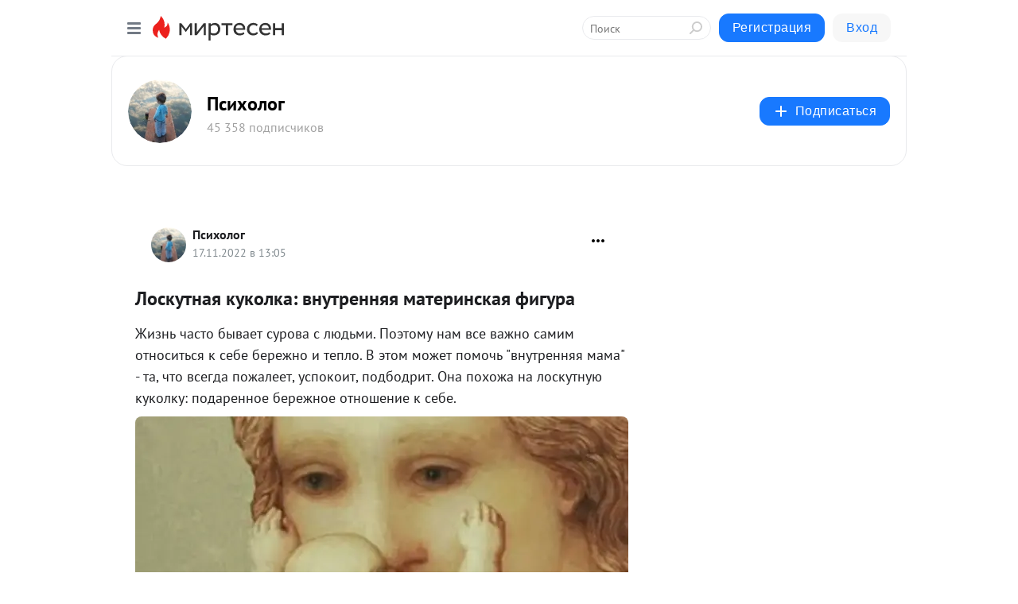

--- FILE ---
content_type: text/html; charset=utf-8
request_url: https://psiholog.mirtesen.ru/blog/43370852411/Loskutnaya-kukolka-vnutrennyaya-materinskaya-figura?utm_referrer=mirtesen.ru
body_size: 29892
content:
<!DOCTYPE html>
<html lang="ru" >
<head>
<meta charset="utf-8" />
<meta name="robots" content="all"/>
<script>window.__SM_COUNTER_ID = 45130;</script>
<title data-react-helmet="true">Лоскутная куколка: внутренняя материнская фигура - Психолог - Медиаплатформа МирТесен</title>
<meta name="viewport" content="width=device-width, initial-scale=1"/>
<meta name="yandex-verification" content="73bd4ebe35d1df86"/>
<meta data-react-helmet="true" name="description" content="Жизнь часто бывает сурова с людьми. Поэтому нам все важно самим относиться к себе бережно и тепло. В этом может помочь &quot;внутренняя&amp;nbsp;мама&quot; - та, что всегда пожалеет, успокоит, подбодрит. Она похожа на лоскутную куколку: подаренное бережное отношение к себе. &amp;hellip;Такая фигура &amp;mdash; источник, - 17 ноября - 43370852411 - Медиаплатформа МирТесен"/><meta data-react-helmet="true" name="keywords" content="одноклассники, однокурсники, соседи, сослуживцы, мир тесен, земляки, старые друзья, география, блоги домов, события вокруг, социальная сеть, карта, дом, работа, web 2.0"/><meta data-react-helmet="true" property="og:image" content="https://r1.mt.ru/r4/photo3D58/20503882321-0/jpg/bp.jpeg"/><meta data-react-helmet="true" property="og:image:width" content="1200"/><meta data-react-helmet="true" property="og:image:height" content="628"/><meta data-react-helmet="true" property="og:image:alt" content="Лоскутная куколка: внутренняя материнская фигура - Психолог - Медиаплатформа МирТесен"/><meta data-react-helmet="true" property="twitter:image" content="https://r1.mt.ru/r4/photo3D58/20503882321-0/jpg/bp.jpeg"/><meta data-react-helmet="true" property="vk:image" content="https://r1.mt.ru/r4/photo3D58/20503882321-0/jpg/bp.jpeg"/><meta data-react-helmet="true" property="og:description" content="Жизнь часто бывает сурова с людьми. Поэтому нам все важно самим относиться к себе бережно и тепло. В этом может помочь &quot;внутренняя&amp;nbsp;мама&quot; - та, что всегда пожалеет, успокоит, подбодрит. Она похожа на лоскутную куколку: подаренное бережное отношение к себе. &amp;hellip;Такая фигура &amp;mdash; источник, - 17 ноября - 43370852411 - Медиаплатформа МирТесен"/><meta data-react-helmet="true" property="twitter:description" content="Жизнь часто бывает сурова с людьми. Поэтому нам все важно самим относиться к себе бережно и тепло. В этом может помочь &quot;внутренняя&amp;nbsp;мама&quot; - та, что всегда пожалеет, успокоит, подбодрит. Она похожа на лоскутную куколку: подаренное бережное отношение к себе. &amp;hellip;Такая фигура &amp;mdash; источник, - 17 ноября - 43370852411 - Медиаплатформа МирТесен"/><meta data-react-helmet="true" property="og:site_name" content="Психолог - МирТесен"/><meta data-react-helmet="true" property="og:site" content="Психолог - МирТесен"/><meta data-react-helmet="true" property="og:type" content="article"/><meta data-react-helmet="true" property="og:url" content="https://psiholog.mirtesen.ru/blog/43370852411/Loskutnaya-kukolka-vnutrennyaya-materinskaya-figura"/><meta data-react-helmet="true" property="og:title" content="Лоскутная куколка: внутренняя материнская фигура - Психолог - Медиаплатформа МирТесен"/><meta data-react-helmet="true" property="twitter:card" content="summary_large_image"/><meta data-react-helmet="true" property="twitter:title" content="Лоскутная куколка: внутренняя материнская фигура - Психолог - Медиаплатформа МирТесен"/><meta data-react-helmet="true" name="yandex_direct" content="1"/><meta data-react-helmet="true" name="verify-v1" content="6vUk9wlIbXBH7v4Ipy2+anAkmv5AtMsnOiyRnIn5gXc="/><meta data-react-helmet="true" property="fb:app_id" content="119882358169514"/>
<link data-react-helmet="true" rel="image_src" href="https://r1.mt.ru/r4/photo3D58/20503882321-0/jpg/bp.jpeg"/><link data-react-helmet="true" rel="canonical" href="https://psiholog.mirtesen.ru/blog/43370852411/Loskutnaya-kukolka-vnutrennyaya-materinskaya-figura"/><link data-react-helmet="true" rel="index" href="https://psiholog.mirtesen.ru"/><link data-react-helmet="true" rel="alternate" type="application/atom+xml" title="Психолог - МирТесен" href="https://psiholog.mirtesen.ru/blog/atom"/><link data-react-helmet="true" rel="alternate" type="application/atom+xml" title="Психолог - МирТесен" href="https://psiholog.mirtesen.ru/blog/rss"/><link data-react-helmet="true" rel="icon" href="/favicon.ico" type="image/x-icon" sizes="16x16"/><link data-react-helmet="true" rel="shortcut icon" href="/favicon.ico" type="image/x-icon" sizes="16x16"/>

<link rel="stylesheet" href="https://alpha.mirtesen.ru/assets/modern/bundle.async.390fc67b829a9a691b15.css" media="print" onload="this.media='all'">
<link rel="stylesheet" href="https://alpha.mirtesen.ru/assets/modern/bundle.blog.e2791309848d57543770.css" />
</head>
<body >



<div id="root"><div class="app blog-post-page"><div id="layout" class="blog-post-layout"><div id="main-container" class="not-admin"><header id="header"><div class="header-wrapper" style="width:auto"><div class="header-container"><div class="header"><div class="header__navigation"></div></div></div></div></header><div id="three-column-container"><div id="very-left-column" class=""><div class="sticky-wrap" style="left:0"><div class="sticky__content"><div class="left-menu"><div class="left-menu__blog"><div class="left-menu__item left-menu__blog-item"><div class="left-menu__item_title left-menu__item_header">Психолог</div><a class="left-menu__item_element" href="https://psiholog.mirtesen.ru/blog?t=психология">Психология</a><a class="left-menu__item_element" href="https://psiholog.mirtesen.ru/blog?t=отношения">Отношения</a><a class="left-menu__item_element" href="https://psiholog.mirtesen.ru/blog?t=секс">Секс</a><a class="left-menu__item_element" href="https://psiholog.mirtesen.ru/blog?t=юмор">Юмор</a><a class="left-menu__item_element" href="https://psiholog.mirtesen.ru/_/blog?t=образ+жизни">Жизнь</a><a class="left-menu__item_element" href="https://psiholog.mirtesen.ru/blog?t=женщины">Женщины</a><a class="left-menu__item_element" href="https://psiholog.mirtesen.ru/blog?t=мужчины">Мужчины</a><a class="left-menu__item_element" href="https://psiholog.mirtesen.ru/blog?t=родители">Родители</a><button class="left-menu__item_button">Показать все<svg class="svg-icon"><use href="/images/icons.svg?v=1769583#angle-down"></use></svg></button></div><div class="left-menu__item left-menu__blog-item"><div class="left-menu__item_title left-menu__item_header"></div><i class="left-menu__item_delimiter"></i><a class="left-menu__item_element" href="https://psiholog.mirtesen.ru/blog/latest">Новые</a><a class="left-menu__item_element" href="https://psiholog.mirtesen.ru/blog/interesting">Лучшие</a><a class="left-menu__item_element" href="https://psiholog.mirtesen.ru/blog/commented">Обсуждаемые</a><a class="left-menu__item_element" href="https://psiholog.mirtesen.ru/comments">Комментарии</a></div></div><div class="left-menu__item" id="topics-menu"><div class="left-menu__item_title" id="topics-menu-title">Рубрики</div><a class="left-menu__item_element" href="//mirtesen.ru/topic/cooking?utm_medium=from_left_sidebar"><span><img src="//static.mtml.ru/images/topics/cooking.svg" alt="cooking" loading="lazy" width="16" height="16"/></span><span>Кулинария</span></a><a class="left-menu__item_element" href="//mirtesen.ru/topic/family?utm_medium=from_left_sidebar"><span><img src="//static.mtml.ru/images/topics/family.svg" alt="family" loading="lazy" width="16" height="16"/></span><span>Дети и семья</span></a><a class="left-menu__item_element" href="//mirtesen.ru/topic/show?utm_medium=from_left_sidebar"><span><img src="//static.mtml.ru/images/topics/show.svg" alt="show" loading="lazy" width="16" height="16"/></span><span>Шоу-бизнес</span></a><a class="left-menu__item_element" href="//mirtesen.ru/topic/politics?utm_medium=from_left_sidebar"><span><img src="//static.mtml.ru/images/topics/politics.svg" alt="politics" loading="lazy" width="16" height="16"/></span><span>Политика</span></a><a class="left-menu__item_element" href="//mirtesen.ru/topic/health?utm_medium=from_left_sidebar"><span><img src="//static.mtml.ru/images/topics/health.svg" alt="health" loading="lazy" width="16" height="16"/></span><span>Здоровье</span></a><button class="left-menu__item_button">Показать все<svg class="svg-icon"><use href="/images/icons.svg?v=1769583#angle-down"></use></svg></button></div><div class="left-menu__item"><div class="left-menu__item_title left-menu__item_header"><a href="https://mirtesen.ru/" class="left-menu__item_title-anchor">Моя лента</a></div><a href="https://mirtesen.ru/chats" class="left-menu__item_element left-menu__item_element_chat" target="_self"><span><img src="//static.mtml.ru/images/icons_v2/chats.svg" alt="ЧАТЫ" loading="lazy" width="16" height="16"/></span><span id="chats-tooltip">ЧАТЫ</span></a><a href="https://mirtesen.ru/polls" class="left-menu__item_element left-menu__item_element_poll" target="_self"><span><img src="//static.mtml.ru/images/icons_v2/vote.svg" alt="Опросы" loading="lazy" width="28" height="28"/></span><span id="polls-tooltip">Опросы</span></a><a href="https://mirtesen.ru/bloggers" class="left-menu__item_element" target="_self"><span><img src="//static.mtml.ru/images/icons_v2/IconBloggersColor.svg" alt="Блогеры" loading="lazy" width="17" height="17"/></span><span id="bloggers-tooltip">Блогеры</span></a><a href="https://mirtesen.ru/user-posts" class="left-menu__item_element" target="_self"><span><img src="//static.mtml.ru/images/icons_v2/IconUserContent.svg" alt="Глас народа" loading="lazy" width="16" height="16"/></span><span id="user-posts-tooltip">Глас народа</span></a><a href="https://mirtesen.ru/popular/liked" class="left-menu__item_element" target="_self"><span><img src="//static.mtml.ru/images/icons_v2/IconPopularColor.svg" alt="Популярное" loading="lazy" width="13" height="16"/></span><span id="popular-posts-tooltip">Популярное</span></a><a href="https://mirtesen.ru/popular/commented" class="left-menu__item_element" target="_self"><span><img src="//static.mtml.ru/images/icons_v2/IconDiscussColor.svg" alt="Обсуждаемое" loading="lazy" width="14" height="14"/></span><span id="commented-posts-tooltip">Обсуждаемое</span></a></div><div class="left-menu__item" id="common-menu"><a href="https://k41tv.app.link/sidebarlink" class="btn btn-primary btn-primary_left-menu" target="_blank" id="app-tooltip"><svg class="svg"><use href="/images/icons.svg#app-icon"></use></svg><span class="left-menu__item_element-text">Мессенджер МТ</span></a><a href="https://info.mirtesen.ru/about" class="left-menu__item_element" target="_blank"><span><img src="//static.mtml.ru/images/icons_v2/IconAbout.svg" alt="О компании" loading="lazy" width="9" height="14"/></span><span class="left-menu__item_element-text">О компании</span></a><a href="https://info.mirtesen.ru/glagol" class="left-menu__item_element" target="_blank"><span><img src="//static.mtml.ru/images/icons_v2/icon-glagol.svg" alt="О редакции ГлагоL" loading="lazy" width="8" height="13"/></span><span class="left-menu__item_element-text">О редакции ГлагоL</span></a><a href="https://info.mirtesen.ru/news" class="left-menu__item_element" target="_blank"><span><img src="//static.mtml.ru/images/icons_v2/IconNews.svg" alt="Новости" loading="lazy" width="16" height="14"/></span><span class="left-menu__item_element-text">Новости</span></a><a href="https://info.mirtesen.ru/partners" class="left-menu__item_element" target="_blank"><span><img src="//static.mtml.ru/images/icons_v2/IconPartners.svg" alt="Партнерам" loading="lazy" width="16" height="13"/></span><span class="left-menu__item_element-text">Партнерам</span></a><a href="https://info.mirtesen.ru/promo" class="left-menu__item_element" target="_blank"><span><img src="//static.mtml.ru/images/icons_v2/IconAdvertizing.svg" alt="Рекламодателям" loading="lazy" width="17" height="16"/></span><span class="left-menu__item_element-text">Рекламодателям</span></a><a href="https://mirtesen.ru/feedback/report" class="left-menu__item_element" target="_blank"><span><img src="//static.mtml.ru/images/icons_v2/IconFeedback.svg" alt="Обратная связь" loading="lazy" width="16" height="13"/></span><span class="left-menu__item_element-text">Обратная связь</span></a><a href="https://mirtesen.ru/feedback/report/spam" class="left-menu__item_element" target="_blank"><span><img src="//static.mtml.ru/images/icons_v2/IconSpam.svg" alt="Пожаловаться на спам" loading="lazy" width="15" height="14"/></span><span class="left-menu__item_element-text">Пожаловаться на спам</span></a><a href="https://info.mirtesen.ru/agreement" class="left-menu__item_element" target="_blank"><span><img src="//static.mtml.ru/images/icons_v2/IconAgreement.svg" alt="Соглашение" loading="lazy" width="15" height="16"/></span><span class="left-menu__item_element-text">Соглашение</span></a><a href="https://info.mirtesen.ru/recommendation_rules" class="left-menu__item_element" target="_blank"><span><img src="//static.mtml.ru/images/icons_v2/IconAgreement.svg" alt="Рекомендательные технологии" loading="lazy" width="15" height="16"/></span><span class="left-menu__item_element-text">Рекомендательные технологии</span></a></div></div><p class="recommendation-tech">На информационном ресурсе применяются <a href="https://info.mirtesen.ru/recommendation_rules">рекомендательные технологии</a> (информационные технологии предоставления информации на основе сбора, систематизации и анализа сведений, относящихся к предпочтениям пользователей сети &quot;Интернет&quot;, находящихся на территории Российской Федерации)</p><div class="mt-tizer-ad-block"><div class="partner-block-wrapper"><div id="unit_99821"></div></div></div></div></div></div><div id="content-container"><div id="secondary-header" class="secondary-header secondary-header_blog"><div class="secondary-header__middle"><div id="secondary-header-logo" class="secondary-header__logo-outer"><div class="secondary-header__logo-wrap"><a class="userlogo userlogo_xl" href="https://psiholog.mirtesen.ru/?utm_referrer=mirtesen.ru" title="" target="" data-rjs="2"></a></div></div><div class="secondary-header__title-wrap"><div class="secondary-header__title-subscribers"><h2 class="secondary-header__title"><a class="secondary-header__title-link" href="https://psiholog.mirtesen.ru/?utm_referrer=mirtesen.ru" style="color:#000" rel="nofollow">Психолог</a></h2><i class="secondary-header__subscribers">45 358 подписчиков</i></div></div><div><div id="mt-dropdown-menu" class="mt-dropdown-menu"><button appearance="btn" title="Подписаться" type="button" class="mt-dropdown-menu__btn btn btn-primary"><svg class="svg-icon"><use href="/images/icons.svg?v=1769583#cross"></use></svg>Подписаться</button></div></div></div></div><div class="blog-post-item blog-post-item_tile"><div id="double-column-container"><div id="right-column"><div class="partner-block-wrapper"><div id="unit_103944"></div></div><div class="partner-block-wrapper"><div id="unit_103939"></div></div><div class="right-column-comments right-column-comments_blog"><h3 class="right-column-comments__title">Свежие комментарии</h3><ul class="right-column-comments-list"><li class="right-column-comments-item"><a href="https://mirtesen.ru/people/328649006" class="right-column-comments-item__author"><span class="userlogo userlogo_s" href="" style="background:linear-gradient(hsl(238, 100%, 50%), hsl(268, 80%, 50%))" target="">МИ</span><div class="right-column-comments-item__author__info"><i class="right-column-comments-item__author__name" style="color:hsl(253, 70%, 50%)">Марина Иванова</i><i class="right-column-comments-item__pubdate"></i></div></a><div class="right-column-comments-item__post"><span class="right-column-comments-item__post__message">Полгода назад я прочитала в Интернете отзыв об одной целительнице. Писала девушка о том, как та женщина вернула ей му...</span><span class="right-column-comments-item__post__title">Сценарий жизни ка...</span></div></li><li class="right-column-comments-item"><a href="https://mirtesen.ru/people/328649006" class="right-column-comments-item__author"><span class="userlogo userlogo_s" href="" style="background:linear-gradient(hsl(238, 100%, 50%), hsl(268, 80%, 50%))" target="">МИ</span><div class="right-column-comments-item__author__info"><i class="right-column-comments-item__author__name" style="color:hsl(253, 70%, 50%)">Марина Иванова</i><i class="right-column-comments-item__pubdate"></i></div></a><div class="right-column-comments-item__post"><span class="right-column-comments-item__post__message">Хочу поделиться своим опытом обращения к Ирине. Обращалась к ней несколько раз. Сначала она мне здоровье восстановила...</span><span class="right-column-comments-item__post__title">&quot;Мозг-предатель&quot;:...</span></div></li><li class="right-column-comments-item"><a href="https://mirtesen.ru/people/328649006" class="right-column-comments-item__author"><span class="userlogo userlogo_s" href="" style="background:linear-gradient(hsl(238, 100%, 50%), hsl(268, 80%, 50%))" target="">МИ</span><div class="right-column-comments-item__author__info"><i class="right-column-comments-item__author__name" style="color:hsl(253, 70%, 50%)">Марина Иванова</i><i class="right-column-comments-item__pubdate"></i></div></a><div class="right-column-comments-item__post"><span class="right-column-comments-item__post__message">Поделюсь своим опытом обращения к Ирине. Очень сложная ситуация в моей жизни была. Сначала папа тяжело заболел, через...</span><span class="right-column-comments-item__post__title">Просто отпусти: о...</span></div></li></ul></div><div class="partner-block-wrapper"><div id="unit_99810"></div></div><div class="partner-block-wrapper"><div id="unit_95080"></div></div><div class="sticky2" style="top:30px"><div class="partner-block-wrapper"><div id="unit_103947"></div></div></div></div><div id="content-column" class="content-column"><div class="adfox-top"><div class="partner-block-wrapper"><div id="unit_99815"></div></div><div class="partner-block-wrapper"><div id="unit_99815"></div></div></div><article class="blog-post" id="post_43370852411" itemscope="" itemType="http://schema.org/NewsArticle"><meta itemscope="" itemProp="mainEntityOfPage" itemType="https://schema.org/WebPage" itemID="https://psiholog.mirtesen.ru/blog/43370852411/Loskutnaya-kukolka-vnutrennyaya-materinskaya-figura" content=""/><meta itemProp="datePublished" content="2022-11-17T13:05:27.000Z"/><meta itemProp="dateModified" content="2022-11-17T13:05:27.000Z"/><span itemscope="" itemType="https://schema.org/Organization" itemProp="publisher"><meta itemProp="name" content="Психолог"/><span itemscope="" itemType="https://schema.org/ImageObject" itemProp="logo"><meta itemProp="url" content="//mtdata.ru/u19/photo51EE/20593201323-0/original.jpeg"/></span></span><meta itemProp="image" content="https://r1.mt.ru/r4/photo3D58/20503882321-0/jpg/bp.jpeg"/><div class="blog-post__header"><div class="blog-post__author" rel="author"><span class="blog-post__author-avatar"><a class="userlogo" href="//psiholog.mirtesen.ru?utm_referrer=mirtesen.ru" title="" target="_self" data-rjs="2"></a></span><div><a class="blog-post__author-name" href="//psiholog.mirtesen.ru" target="_blank"><span itemProp="author">Психолог</span></a><div class="blog-post__info"><div class="blog-post__pubdate"></div></div></div></div><div><button title="Подписаться" class="btn blog-post__header-subscribe btn-primary">Подписаться</button></div><div id="mt-dropdown-menu" class="mt-dropdown-menu context-dropdown"><button type="button" class="mt-dropdown-menu__btn"><svg class="svg-icon"><use href="/images/icons.svg?v=1769583#more"></use></svg></button></div></div><h1 class="blog-post__title" itemProp="headline">Лоскутная куколка: внутренняя материнская фигура</h1><div class="partner-block-wrapper"><div id="unit_103965"></div></div><div class="blog-post__text" itemProp="articleBody"><p><span>Жизнь часто бывает сурова с людьми. Поэтому нам все важно самим относиться к себе бережно и тепло. В этом может помочь "внутренняя&nbsp;</span>мама<span>" - та, что всегда пожалеет, успокоит, подбодрит. Она похожа на лоскутную куколку: подаренное бережное отношение к себе.</span></p> <div class="wwm_socialshare_imagewrapper"><img class="POST_IMAGE " title="&laquo;Внутренняя мама&raquo; как лоскутная куколка" longdesc="https://econet.ru/category/psihologiya" src="https://r1.mt.ru/r4/photo3D58/20503882321-0/jpg/bp.webp" &laquo;Внутренняя мама&raquo; как лоскутная куколка" alt=""width="620"height="auto"loading="lazy"/></div> <p>&hellip;Такая фигура &mdash; источник, импринт того, как мы будем относиться к себе в своей сознательной жизни.<div id="unit_101877"><a href="https://smi2.ru/" ></a></div>
<script type="text/javascript" charset="utf-8">
  (function() {
    var sc = document.createElement('script'); sc.type = 'text/javascript'; sc.async = true;
    sc.src = '//smi2.ru/data/js/101877.js'; sc.charset = 'utf-8';
    var s = document.getElementsByTagName('script')[0]; s.parentNode.insertBefore(sc, s);
  }());
</script> Поначалу она формируется в соответствии с реальной материнской фигурой: если от реальной мамы всегда исходит холод, или, напротив, удушающие<span>&nbsp;</span>забота<span>&nbsp;</span>и<span>&nbsp;</span>тревога, &ndash; мы тоже хорошо научимся обесценивать себя или слишком сильно тревожиться обо всем.</p> <h2>Как сформировать&nbsp;внутреннюю маму</h2> <p><strong>Мы умеем только то, что видим. Повторяем то, что получали сами.</strong></p> <p>Но хорошая новость состоит в том, что, взрослея, человек формирует внутреннюю маму из подсмотренного, постороннего, встреченного. Это похоже на &laquo;лоскутную куколку&raquo;: полученное то там, то сям от других женщин состояние &laquo;к себе нежно&raquo;.<br />⠀<br />Самое главное, из чего такая куколка состоит и чему служит &mdash; отношение к себе.<span>&nbsp;</span><strong>Это не ролевая модель социального поведения (об этом в следующий понедельник), а бережное размещение в психическом пространстве другой тональности диалога с собой.</strong><br />⠀<br />Не &laquo;опять ты, идиотка, проспала&raquo;, а услышанное в детстве от бабушки ласковое &laquo;не спеши, не беги, все успеешь&raquo;.</p> <p>Не &laquo;фу, какая ты жирная корова&raquo;, а пойманное в гостях у соседки состояние спокойной уверенности, что сейчас не помешает тарелка горячего супа.<span>&nbsp;</span><strong>Она наливает себе и вам тарелку горячих щей со сметаной, и вся ее осанка, выражение лица и твердость духа убирают вдруг лишнюю суету и зажимы.<div id="unit_103919"><a href="https://smi2.ru/" ></a></div>
<script type="text/javascript" charset="utf-8">
  (function() {
    var sc = document.createElement('script'); sc.type = 'text/javascript'; sc.async = true;
    sc.src = '//smi2.ru/data/js/103919.js'; sc.charset = 'utf-8';
    var s = document.getElementsByTagName('script')[0]; s.parentNode.insertBefore(sc, s);
  }());
</script></strong><br />⠀<br />Мы учимся тому, что кто-то нам может быть рад; что кто-то видит в нас красавицу, и это позволяет другими глазами взглянуть на себя в зеркало.</p> <p><strong>Пара лоскутков этой куколки состоят из любящих взглядов нашей мужей, мужчин, тех, кто называет ласковыми именами наше тело.</strong><br />⠀<br />Наша преподавательница не становится для нас ролевой моделью &ndash; но при этом мы учимся от нее уважительной и любящей интонации. &laquo;Юля, птичка, здравствуйте!&raquo; &ndash; говорила мне мой научный руководитель, и внутри меня поселялась и щебетала эта веселая птичка вместо испуганной молодой студентки, плачущей от строгой свекрови.<br />⠀<br />Каждая женщина бессознательно умеет сшить себе такую &laquo;куколку&raquo;.<a rel="nofollow ugc noreferrer noopener" href="https://econet.ru/category/psihologiya"></a></p> <div class="wwm_socialshare_imagewrapper"><img class="POST_IMAGE " title="&laquo;Внутренняя мама&raquo; как лоскутная куколка" longdesc="https://econet.ru/category/psihologiya" src="https://r2.mt.ru/r4/photo08C4/20726955170-0/jpg/bp.webp" &laquo;Внутренняя мама&raquo; как лоскутная куколка" alt=""width="620"height="auto"loading="lazy"/></div> <p>&laquo;Лоскутки&raquo;:</p> <ul> <li><strong>как о вас заботилась ваша бабушка?</strong></li> <li>было ли у вас вовремя сказанное теплое слово от какой-то посторонней старшей женщины? (Такое, что испытали совсем незнакомое чувство: так вот как ко мне можно!)</li> <li><strong>знакомо ли вам уважительное дружелюбие вашей опытной коллеги или учительницы?</strong></li> <li>добавьте свой пункт.</li> </ul> <p><strong>Продолжайте относиться к себе так же, как относились к вам они.</strong><span>&nbsp;</span>Любой негативный<span>&nbsp;</span>сценарий<span>&nbsp;</span>можно переломить, если просто повторять за другими людьми то, что они делают и как они делают. Так мы становимся сами себе вполне хорошей &laquo;внутренней мамой&raquo;.<br />⠀<br />Важно: в этой &laquo;лоскутной куколке&raquo; вы рано или поздно разглядите &laquo;лоскутки&raquo; и от своей мамы. Даже если сейчас кажется, что их нет совсем.</p></div><div id="panda_player" class="panda-player"></div><div class="blog-post__source"><a href="https://psiholog.mirtesen.ru/url?e=simple_click&amp;blog_post_id=43370852411&amp;url=m__P__2FIDJ69__P__2BvoElNYV09elNFMHfo8hJ5VjdVzR0Rlf8IQDCqdkou__P__2FyRcf1AOMVzoDRsx95ORqDxd__P__2Bulx__P__2B5zemAJbNtHrjkhugXJUTaLDnGu4xmgPF1vKEWmxQ0KQ5QA7IL__P__2F" target="_blank">Ссылка на первоисточник</a></div><div class="blog-post__subscribe"><p class="blog-post__subscribe-text">Понравилась статья? Подпишитесь на канал, чтобы быть в курсе самых интересных материалов</p><a href="#" class="btn btn-primary">Подписаться</a></div><ul class="mt-horizontal-menu mt-horizontal-menu_list mt-horizontal-menu_multiline-left post-tags"><li><a href="/hashtags/%D0%BE%D0%B1%D1%80%D0%B0%D0%B7%20%D0%B6%D0%B8%D0%B7%D0%BD%D0%B8" class="tag-label-2 tag-label-2_sm"><span>образ жизни</span></a><meta itemProp="about" content="образ жизни"/></li><li><a href="/hashtags/%D0%B6%D0%B5%D0%BD%D1%89%D0%B8%D0%BD%D1%8B" class="tag-label-2 tag-label-2_sm"><span>женщины</span></a><meta itemProp="about" content="женщины"/></li><li><a href="/hashtags/%D1%81%D1%87%D0%B0%D1%81%D1%82%D1%8C%D0%B5" class="tag-label-2 tag-label-2_sm"><span>счастье</span></a><meta itemProp="about" content="счастье"/></li><li><a href="/hashtags/%D0%BF%D1%81%D0%B8%D1%85%D0%BE%D0%BB%D0%BE%D0%B3%D0%B8%D1%8F" class="tag-label-2 tag-label-2_sm"><span>психология</span></a><meta itemProp="about" content="психология"/></li></ul><div class="blog-post__footer"><div class="post-controls"><div><div class="post-actions"><div class="post-actions__push"></div></div></div></div></div><span></span></article><nav class="pagination"><ul class="blog-post__pagination"><li><a href="https://psiholog.mirtesen.ru/blog/43957205214/Ekologiya-zhizni-vsegda-oderzhivat-pobedu?utm_referrer=mirtesen.ru"><span class="blog-post__pagination__arrow">←</span>Предыдущая тема</a></li><li class="blog-post__pagination__symbol"> | </li><li><a href="https://psiholog.mirtesen.ru/blog/43803516538/Ekologiya-zhizni-kogda-ne-uvazhayut?utm_referrer=mirtesen.ru">Следующая тема<span class="blog-post__pagination__arrow">→</span></a></li></ul></nav><div class="partner-block-wrapper"><div id="unit_103916"></div></div><span></span><div class="adfox-outer blog-post-item__ad-block"><div class="partner-block-wrapper"><div id="unit_99816"></div></div></div></div></div><div class="blog-post-bottom-partners"><div class="partner-block-wrapper"><div id="unit_103941"></div></div><div class="partner-block-wrapper"><div id="unit_95079"></div></div><div class="partner-block-wrapper"><div id="unit_95031"></div></div></div></div></div></div></div><div style="position:fixed;bottom:50px;right:0;cursor:pointer;transition-duration:0.2s;transition-timing-function:linear;transition-delay:0s;z-index:10;display:none"><div id="scroll-top"><div>наверх</div></div></div></div><div></div></div></div>
<div id="messenger-portal" class="messenger-embedded"></div>
<script>window.__PRELOADED_STATE__ = {"blogDomain":{},"promotion":{"popup":{},"activeTab":"platform","sections":{"platform":{"title":"Реклама на Платформе","isMenu":true,"changed":false,"forDevs":true},"settings":{"title":"Настройки рекламы","isMenu":true,"changed":false,"forDevs":true},"item":{"title":"Редактирование объекта","isMenu":false,"changed":false,"forDevs":true},"itemAdd":{"title":"Добавление объекта","isMenu":false,"changed":false,"forDevs":true},"deposit":{"title":"Пополнение баланса","isMenu":false,"changed":false,"forDevs":true},"stats":{"title":"Статистика рекламы","isMenu":true,"changed":false,"forDevs":true}},"changed":{"platform":false,"settings":false,"item":false,"stats":false},"data":{"platform":"","settings":{"currentBalance":0,"spentBalance":0,"groupItem":{"id":null,"status":"STATUS_PENDING","dateStart":null,"dateEnd":null,"fullClicksLimit":null,"dayClicksLimit":null,"clickPrice":null,"utmSource":null,"utmMedium":null,"utmCampaign":null,"targetGeoIds":null,"targetIsMale":null,"targetAgeMin":null,"targetAgeMax":null,"targetTime":null,"title":null,"canChangeStatus":null,"inRotation":false,"fullClicks":0,"dayClicks":0},"blogpostItems":[]},"item":{"id":null,"status":"STATUS_PENDING","dateStart":null,"dateEnd":null,"fullClicksLimit":null,"dayClicksLimit":null,"clickPrice":null,"utmSource":null,"utmMedium":null,"utmCampaign":null,"targetGeoIds":null,"targetIsMale":null,"targetAgeMin":null,"targetAgeMax":null,"targetTime":null,"title":null,"canChangeStatus":null,"inRotation":false,"fullClicks":0,"dayClicks":0},"itemAdd":{"url":null},"deposit":{"value":""},"stats":{"periodFrom":"2026-01-07","periodTo":"2026-01-27"}},"errors":{}},"editComments":{"activeTab":"stats","sections":{"stats":{"title":"Статистика","isMenu":true,"changed":false,"forDevs":true},"settings":{"title":"Настройки","isMenu":true,"changed":false,"forDevs":true}},"changed":{"stats":false,"settings":false},"data":{"stats":{"periodFrom":"2026-01-20","periodTo":"2026-01-27"},"settings":{"applyForCommentsEnabled":0,"commonEnabled":0,"siteEnabled":0,"keyWords":[]}},"errors":{}},"actionVote":{},"header":{"sidebarEnabled":false,"sidebarIsOpen":false},"messageNotifications":{"items":[],"startFrom":0,"nextFrom":0,"hasMoreItems":true,"busy":false},"activityNotifications":{"items":[],"nextFrom":"","hasMoreItems":true,"busy":false},"headerSearch":{"value":"","result":{"people":[],"groups":[],"posts":[]},"isLoading":false,"hasResults":false},"rssEditor":{"editKey":null,"type":"add","loading":{"defaultImage":false},"values":{"maxTextLength":0,"publicationDelay":0,"useFullText":false,"useShortDesctiption":false,"ignoreMediaTags":false,"rssSourceLink":"","autoRefreshImportedThemes":false,"pregTemplateTextSearch":"","pregTemplateTextChange":"","xpathLongText":"","xpathImage":"","showCategory":"","importCategory":"","keepImages":false,"keepLinks":false,"keepIframes":false,"useEmbedCode":false,"useYandexTurbo":false,"addYandexGenreTags":false,"loadingTimout":0,"hideSourceLink":false,"defaultImage":""}},"telegramEditor":{"editKey":null,"type":"add","values":{"username":null,"signature":""}},"auth":{"user":null,"groupPrivileges":{},"viewedTooltips":{}},"authForm":{"isBusy":false,"widgetId":"0","instances":{"0":{"isOpen":false,"activeTab":"login","callAndSmsLimits":{"apiLimits":{"smsAllowed":true,"callAllowed":true,"smsTimeLimitExceededMsg":"","callTimeLimitExceededMsg":""},"timers":{}},"params":{"login":{"phone":"","code":"","mode":"SMS","step":"","errorMap":{}},"loginByEmail":{"email":"","password":"","remember":"on","step":"","errorMap":{}},"registration":{"name":"","lastname":"","email":"","phone":"","code":"","mode":"SMS","step":"","errorMap":{}},"registrationByEmail":{"email":"","name":"","phone":"","code":"","mode":"SMS","step":"","errorMap":{}},"password":{"email":"","errorMap":{}}}}}},"blogModerators":{"staff":[],"popup":{"popupType":null,"userInfo":null},"errors":{},"radioBtnValue":null},"logoEditor":{"image":null,"allowZoomOut":false,"position":{"x":0.5,"y":0.5},"scale":1,"rotate":0,"borderRadius":0,"width":100,"height":100,"border":0,"isEmpty":true,"type":"blog"},"headerBackgroundEditor":{"image":null,"type":"blog","allowZoomOut":false,"position":{"x":0.5,"y":0.5},"scale":1,"rotate":0,"borderRadius":0,"blogHeight":240,"profileHeight":240,"border":0,"isEmpty":true},"titleEditor":{"title":""},"secondaryHeader":{"logoSwitcher":false,"titleSwitcher":false,"backgroundSwitcher":false,"logoEditor":false,"titleEditor":false,"backgroundEditor":false},"blogMenuSettings":{"isChanged":false,"menuItems":[],"currentIndex":null,"menuItem":{},"staticWidgetsToRemove":[],"context":{"add":{"title":"Добавление раздела","saveButton":"Добавить"},"edit":{"title":"Раздел: ","saveButton":"Сохранить","remove":"Удалить раздел"}},"errors":{}},"siteSettings":{},"siteSettingsLeftMenu":{"sitesDropdown":false},"promotionLeftMenu":{},"editCommentsLeftMenu":{},"blogPostList":{"searchValue":"","search":{"results":[],"page":0,"hasMore":true,"isLoading":false},"blogPostList":[],"hasMoreItems":true,"page":1,"title":"","tag":"","period":"","before":"","after":"","status":"","sort":""},"blogPostEditor":{"id":null,"title":"","text":"","inProcess":false,"sign":"","disableComments":false,"tags":[],"tagSuggestions":[],"errors":[],"publishTime":null,"referenceUrl":"","nextBtnUrl":"","pushBtnUrl":"","pushBtnText":"","doFollowLinks":0,"pulse":0,"draft":false,"preloaderVisible":true,"errorMessage":{"isVisible":false,"text":"Произошла ошибка. Попробуйте еще раз или свяжитесь со службой поддержки."},"showPollEditor":false,"pollTab":"default","sentToModeration":false,"foundPolls":[],"foundPollsOffset":0,"hasMorePolls":true,"pollId":null},"actionModifyPostPopup":{"isOpen":false,"popupType":"","id":null,"deletedList":{},"approveList":{}},"rightColumnPosts":[],"rightColumnComments":[{"id":128170795,"text":"Полгода назад я прочитала в Интернете отзыв об одной целительнице. Писала девушка о том, как та женщина вернула ей мужа, помогла ей сохранить семью. На тот момент у меня была подобная ситуация. Муж ушел из семьи, забыл про детей. Я решила написать той целительнице. Написала в Телеграм +79126420739. Зовут ее Ирина. С того момента, как она начала со мной работать, моя жизнь повернулась на 180 градусов. Это, действительно, человек слова и дела. Лечит она еще. Пишите ей, может и вам поможет.","date":1768830326,"blog_post":{"id":43349390312,"title":"Сценарий жизни как усвоенные двойные послания","seo_url":"//psiholog.mirtesen.ru/blog/43349390312/Stsenariy-zhizni-kak-usvoennyie-dvoynyie-poslaniya?utm_referrer=mirtesen.ru"},"user":{"cover":null,"count_friends":null,"id":328649006,"url":"//mirtesen.ru/people/328649006","display_name":"Марина Иванова","photo_original":null},"images":[],"formattedDates":{"iso":"2026-01-19T13:45:26.000Z","ver1":"19 января, 16:45","ver2":"19.01.2026 в 16:45","ver3":"19 янв., 16:45"}},{"id":128135871,"text":"Хочу поделиться своим опытом обращения к Ирине. Обращалась к ней несколько раз. Сначала она мне здоровье восстановила, позже буквально спасла мою семью от развода. Мало таких настоящих специалистов. Кто желает, связывайтесь с ней в Телеграм или в MAX +79126420739, лучше писать. Даже не сомневаюсь, что поможет.","date":1767804679,"blog_post":{"id":43044261209,"title":"\"Мозг-предатель\": почему ваши обиды разрушают только вас","seo_url":"//psiholog.mirtesen.ru/blog/43044261209/-Mozg-predatel-pochemu-vashi-obidyi-razrushayut-tolko-vas?utm_referrer=mirtesen.ru"},"user":{"cover":null,"count_friends":null,"id":328649006,"url":"//mirtesen.ru/people/328649006","display_name":"Марина Иванова","photo_original":null},"images":[],"formattedDates":{"iso":"2026-01-07T16:51:19.000Z","ver1":"7 января, 19:51","ver2":"07.01.2026 в 19:51","ver3":"7 янв., 19:51"}},{"id":128047285,"text":"Поделюсь своим опытом обращения к Ирине. Очень сложная ситуация в моей жизни была. Сначала папа тяжело заболел, через месяц муж загулял. Навалилось всё и сразу. По \"сарафанному радио\" узнала контакты Ирины. Сначала я скептически отнеслась к той работе, которую она предложила. Но в итоге отец выздоровел и муж остался в семье, а это - самое главное! Пишите ей в MAX или Телеграм +79126420739, если у вас тоже тяжелая жизненная ситуация.","date":1765045708,"blog_post":{"id":43696236249,"title":"Просто отпусти: освободить эмоции, застрявшие в вашем теле","seo_url":"//psiholog.mirtesen.ru/blog/43696236249/Prosto-otpusti-osvobodit-emotsii-zastryavshie-v-vashem-tele?utm_referrer=mirtesen.ru"},"user":{"cover":null,"count_friends":null,"id":328649006,"url":"//mirtesen.ru/people/328649006","display_name":"Марина Иванова","photo_original":null},"images":[],"formattedDates":{"iso":"2025-12-06T18:28:28.000Z","ver1":"6 декабря, 21:28","ver2":"06.12.2025 в 21:28","ver3":"6 дек., 21:28"}}],"rightColumnGallery":{"total":0,"images":[]},"blogPost":{"id":43370852411,"title":"Лоскутная куколка: внутренняя материнская фигура","url":"//psiholog.mirtesen.ru/blog/43370852411?utm_referrer=mirtesen.ru","seo_url":"//psiholog.mirtesen.ru/blog/43370852411/Loskutnaya-kukolka-vnutrennyaya-materinskaya-figura?utm_referrer=mirtesen.ru","canonical_url":"https://psiholog.mirtesen.ru/blog/43370852411/Loskutnaya-kukolka-vnutrennyaya-materinskaya-figura","created":1668690327,"date":1668690327,"publish_time":null,"status":"STATUS_ACTIVE","isTitleHidden":false,"preview_text":"Жизнь часто бывает сурова с людьми. Поэтому нам все важно самим относиться к себе бережно и тепло. В этом может помочь \"внутренняя&nbsp;мама\" - та, что всегда пожалеет, успокоит, подбодрит. Она похожа на лоскутную куколку: подаренное бережное отношение к себе. &hellip;Такая фигура &mdash; источник,","comments_count":0,"post_type":"post","likes":{"count":4,"user_likes":0,"can_like":0,"marks_pluses":4,"marks_minuses":0,"user_like_attr":null,"like_attr_ids":[{"id":100,"count":3},{"id":1,"count":1}]},"from_id":62400947,"from":{"id":62400947,"display_name":"Daniil_D","url":"//mirtesen.ru/people/62400947","photo_original":"//mtdata.ru/u18/photo0EF8/20347007621-0/original.jpeg","isAuthenticAccount":false},"group":{"display_name":"Психолог","url":"//psiholog.mirtesen.ru","photo_original":"//mtdata.ru/u19/photo51EE/20593201323-0/original.jpeg","id":30618253890,"canViewBlogPostCreator":false,"showSubscribersAmount":true,"is_subscribed":false,"is_member":false,"is_owner":false,"is_staff":false,"created":1310374992},"attachments":[{"photo":{"id":20503882321,"photo_original":"//mtdata.ru/u4/photo3D58/20503882321-0/original.jpg#20503882321","title":"1","width":672,"height":900}},{"photo":{"id":20726955170,"photo_original":"//mtdata.ru/u4/photo08C4/20726955170-0/original.jpg#20726955170","title":"1","width":480,"height":388}}],"modified":1760050523,"is_draft":false,"is_queued":false,"topic":null,"tags":["образ жизни","женщины","счастье","психология"],"close_comments":false,"marks_count":4,"reposts":0,"recommendations":"[]","foreignPollId":null,"isSlider":null,"padRedirectUrl":"https://mirtesen.ru/url?e=pad_click&pad_page=0&blog_post_id=43370852411&announce=1","editorStatus":"EDITOR_STATUS_NONE","extraData":{"ed_pulse":"0","ed_arb_popup_url":"","ed_skip_nofollow":"0","ed_arb_popup_text":"","ed_arb_next_btn_url":"","doFollowLinks":0},"notificationsCanBeSent":false,"notificationsSent":true,"notificationsWillBeSent":false,"notificationsLimit":4,"text":"\x3cp>\x3cspan>Жизнь часто бывает сурова с людьми. Поэтому нам все важно самим относиться к себе бережно и тепло. В этом может помочь \"внутренняя&nbsp;\x3c/span>мама\x3cspan>\" - та, что всегда пожалеет, успокоит, подбодрит. Она похожа на лоскутную куколку: подаренное бережное отношение к себе.\x3c/span>\x3c/p>\n\x3cdiv class=\"wwm_socialshare_imagewrapper\">\x3cimg title=\"&laquo;Внутренняя мама&raquo; как лоскутная куколка\" longdesc=\"https://econet.ru/category/psihologiya\" src=\"//mtdata.ru/u4/photo3D58/20503882321-0/original.jpg#20503882321\" alt=\"&laquo;Внутренняя мама&raquo; как лоскутная куколка\" />\x3c/div>\n\x3cp>&hellip;Такая фигура &mdash; источник, импринт того, как мы будем относиться к себе в своей сознательной жизни. Поначалу она формируется в соответствии с реальной материнской фигурой: если от реальной мамы всегда исходит холод, или, напротив, удушающие\x3cspan>&nbsp;\x3c/span>забота\x3cspan>&nbsp;\x3c/span>и\x3cspan>&nbsp;\x3c/span>тревога, &ndash; мы тоже хорошо научимся обесценивать себя или слишком сильно тревожиться обо всем.\x3c/p>\n\x3ch2>Как сформировать&nbsp;внутреннюю маму\x3c/h2>\n\x3cp>\x3cstrong>Мы умеем только то, что видим. Повторяем то, что получали сами.\x3c/strong>\x3c/p>\n\x3cp>Но хорошая новость состоит в том, что, взрослея, человек формирует внутреннюю маму из подсмотренного, постороннего, встреченного. Это похоже на &laquo;лоскутную куколку&raquo;: полученное то там, то сям от других женщин состояние &laquo;к себе нежно&raquo;.\x3cbr />⠀\x3cbr />Самое главное, из чего такая куколка состоит и чему служит &mdash; отношение к себе.\x3cspan>&nbsp;\x3c/span>\x3cstrong>Это не ролевая модель социального поведения (об этом в следующий понедельник), а бережное размещение в психическом пространстве другой тональности диалога с собой.\x3c/strong>\x3cbr />⠀\x3cbr />Не &laquo;опять ты, идиотка, проспала&raquo;, а услышанное в детстве от бабушки ласковое &laquo;не спеши, не беги, все успеешь&raquo;.\x3c/p>\n\x3cp>Не &laquo;фу, какая ты жирная корова&raquo;, а пойманное в гостях у соседки состояние спокойной уверенности, что сейчас не помешает тарелка горячего супа.\x3cspan>&nbsp;\x3c/span>\x3cstrong>Она наливает себе и вам тарелку горячих щей со сметаной, и вся ее осанка, выражение лица и твердость духа убирают вдруг лишнюю суету и зажимы.\x3c/strong>\x3cbr />⠀\x3cbr />Мы учимся тому, что кто-то нам может быть рад; что кто-то видит в нас красавицу, и это позволяет другими глазами взглянуть на себя в зеркало.\x3c/p>\n\x3cp>\x3cstrong>Пара лоскутков этой куколки состоят из любящих взглядов нашей мужей, мужчин, тех, кто называет ласковыми именами наше тело.\x3c/strong>\x3cbr />⠀\x3cbr />Наша преподавательница не становится для нас ролевой моделью &ndash; но при этом мы учимся от нее уважительной и любящей интонации. &laquo;Юля, птичка, здравствуйте!&raquo; &ndash; говорила мне мой научный руководитель, и внутри меня поселялась и щебетала эта веселая птичка вместо испуганной молодой студентки, плачущей от строгой свекрови.\x3cbr />⠀\x3cbr />Каждая женщина бессознательно умеет сшить себе такую &laquo;куколку&raquo;.\x3ca href=\"https://econet.ru/category/psihologiya\" rel=\"nofollow ugc noreferrer noopener\">\x3c/a>\x3c/p>\n\x3cdiv class=\"wwm_socialshare_imagewrapper\">\x3cimg title=\"&laquo;Внутренняя мама&raquo; как лоскутная куколка\" longdesc=\"https://econet.ru/category/psihologiya\" src=\"//mtdata.ru/u4/photo08C4/20726955170-0/original.jpg#20726955170\" alt=\"&laquo;Внутренняя мама&raquo; как лоскутная куколка\" />\x3c/div>\n\x3cp>&laquo;Лоскутки&raquo;:\x3c/p>\n\x3cul>\n\x3cli>\x3cstrong>как о вас заботилась ваша бабушка?\x3c/strong>\x3c/li>\n\x3cli>было ли у вас вовремя сказанное теплое слово от какой-то посторонней старшей женщины? (Такое, что испытали совсем незнакомое чувство: так вот как ко мне можно!)\x3c/li>\n\x3cli>\x3cstrong>знакомо ли вам уважительное дружелюбие вашей опытной коллеги или учительницы?\x3c/strong>\x3c/li>\n\x3cli>добавьте свой пункт.\x3c/li>\n\x3c/ul>\n\x3cp>\x3cstrong>Продолжайте относиться к себе так же, как относились к вам они.\x3c/strong>\x3cspan>&nbsp;\x3c/span>Любой негативный\x3cspan>&nbsp;\x3c/span>сценарий\x3cspan>&nbsp;\x3c/span>можно переломить, если просто повторять за другими людьми то, что они делают и как они делают. Так мы становимся сами себе вполне хорошей &laquo;внутренней мамой&raquo;.\x3cbr />⠀\x3cbr />Важно: в этой &laquo;лоскутной куколке&raquo; вы рано или поздно разглядите &laquo;лоскутки&raquo; и от своей мамы. Даже если сейчас кажется, что их нет совсем.\x3c/p>","formattedText":"\x3cp>\x3cspan>Жизнь часто бывает сурова с людьми. Поэтому нам все важно самим относиться к себе бережно и тепло. В этом может помочь \"внутренняя&nbsp;\x3c/span>мама\x3cspan>\" - та, что всегда пожалеет, успокоит, подбодрит. Она похожа на лоскутную куколку: подаренное бережное отношение к себе.\x3c/span>\x3c/p>\n\x3cdiv class=\"wwm_socialshare_imagewrapper\">\x3cimg title=\"&laquo;Внутренняя мама&raquo; как лоскутная куколка\" longdesc=\"https://econet.ru/category/psihologiya\" src=\"//mtdata.ru/u4/photo3D58/20503882321-0/original.jpg#20503882321\" alt=\"&laquo;Внутренняя мама&raquo; как лоскутная куколка\" />\x3c/div>\n\x3cp>&hellip;Такая фигура &mdash; источник, импринт того, как мы будем относиться к себе в своей сознательной жизни. Поначалу она формируется в соответствии с реальной материнской фигурой: если от реальной мамы всегда исходит холод, или, напротив, удушающие\x3cspan>&nbsp;\x3c/span>забота\x3cspan>&nbsp;\x3c/span>и\x3cspan>&nbsp;\x3c/span>тревога, &ndash; мы тоже хорошо научимся обесценивать себя или слишком сильно тревожиться обо всем.\x3c/p>\n\x3ch2>Как сформировать&nbsp;внутреннюю маму\x3c/h2>\n\x3cp>\x3cstrong>Мы умеем только то, что видим. Повторяем то, что получали сами.\x3c/strong>\x3c/p>\n\x3cp>Но хорошая новость состоит в том, что, взрослея, человек формирует внутреннюю маму из подсмотренного, постороннего, встреченного. Это похоже на &laquo;лоскутную куколку&raquo;: полученное то там, то сям от других женщин состояние &laquo;к себе нежно&raquo;.\x3cbr />⠀\x3cbr />Самое главное, из чего такая куколка состоит и чему служит &mdash; отношение к себе.\x3cspan>&nbsp;\x3c/span>\x3cstrong>Это не ролевая модель социального поведения (об этом в следующий понедельник), а бережное размещение в психическом пространстве другой тональности диалога с собой.\x3c/strong>\x3cbr />⠀\x3cbr />Не &laquo;опять ты, идиотка, проспала&raquo;, а услышанное в детстве от бабушки ласковое &laquo;не спеши, не беги, все успеешь&raquo;.\x3c/p>\n\x3cp>Не &laquo;фу, какая ты жирная корова&raquo;, а пойманное в гостях у соседки состояние спокойной уверенности, что сейчас не помешает тарелка горячего супа.\x3cspan>&nbsp;\x3c/span>\x3cstrong>Она наливает себе и вам тарелку горячих щей со сметаной, и вся ее осанка, выражение лица и твердость духа убирают вдруг лишнюю суету и зажимы.\x3c/strong>\x3cbr />⠀\x3cbr />Мы учимся тому, что кто-то нам может быть рад; что кто-то видит в нас красавицу, и это позволяет другими глазами взглянуть на себя в зеркало.\x3c/p>\n\x3cp>\x3cstrong>Пара лоскутков этой куколки состоят из любящих взглядов нашей мужей, мужчин, тех, кто называет ласковыми именами наше тело.\x3c/strong>\x3cbr />⠀\x3cbr />Наша преподавательница не становится для нас ролевой моделью &ndash; но при этом мы учимся от нее уважительной и любящей интонации. &laquo;Юля, птичка, здравствуйте!&raquo; &ndash; говорила мне мой научный руководитель, и внутри меня поселялась и щебетала эта веселая птичка вместо испуганной молодой студентки, плачущей от строгой свекрови.\x3cbr />⠀\x3cbr />Каждая женщина бессознательно умеет сшить себе такую &laquo;куколку&raquo;.\x3ca rel=\"nofollow ugc noreferrer noopener\" href=\"https://econet.ru/category/psihologiya\">\x3c/a>\x3c/p>\n\x3cdiv class=\"wwm_socialshare_imagewrapper\">\x3cimg title=\"&laquo;Внутренняя мама&raquo; как лоскутная куколка\" longdesc=\"https://econet.ru/category/psihologiya\" src=\"//mtdata.ru/u4/photo08C4/20726955170-0/original.jpg#20726955170\" alt=\"&laquo;Внутренняя мама&raquo; как лоскутная куколка\" />\x3c/div>\n\x3cp>&laquo;Лоскутки&raquo;:\x3c/p>\n\x3cul>\n\x3cli>\x3cstrong>как о вас заботилась ваша бабушка?\x3c/strong>\x3c/li>\n\x3cli>было ли у вас вовремя сказанное теплое слово от какой-то посторонней старшей женщины? (Такое, что испытали совсем незнакомое чувство: так вот как ко мне можно!)\x3c/li>\n\x3cli>\x3cstrong>знакомо ли вам уважительное дружелюбие вашей опытной коллеги или учительницы?\x3c/strong>\x3c/li>\n\x3cli>добавьте свой пункт.\x3c/li>\n\x3c/ul>\n\x3cp>\x3cstrong>Продолжайте относиться к себе так же, как относились к вам они.\x3c/strong>\x3cspan>&nbsp;\x3c/span>Любой негативный\x3cspan>&nbsp;\x3c/span>сценарий\x3cspan>&nbsp;\x3c/span>можно переломить, если просто повторять за другими людьми то, что они делают и как они делают. Так мы становимся сами себе вполне хорошей &laquo;внутренней мамой&raquo;.\x3cbr />⠀\x3cbr />Важно: в этой &laquo;лоскутной куколке&raquo; вы рано или поздно разглядите &laquo;лоскутки&raquo; и от своей мамы. Даже если сейчас кажется, что их нет совсем.\x3c/p>","reference_url":"https://psiholog.mirtesen.ru/url?e=simple_click&blog_post_id=43370852411&url=m__P__2FIDJ69__P__2BvoElNYV09elNFMHfo8hJ5VjdVzR0Rlf8IQDCqdkou__P__2FyRcf1AOMVzoDRsx95ORqDxd__P__2Bulx__P__2B5zemAJbNtHrjkhugXJUTaLDnGu4xmgPF1vKEWmxQ0KQ5QA7IL__P__2F","reference_url_original":"https://juliarubleva.ru/vnutrennjaja-mama-kak-loskutnaja-kukolka/","prevPostUrl":"https://psiholog.mirtesen.ru/blog/43803516538/Ekologiya-zhizni-kogda-ne-uvazhayut?utm_referrer=mirtesen.ru","nextPostUrl":"https://psiholog.mirtesen.ru/blog/43957205214/Ekologiya-zhizni-vsegda-oderzhivat-pobedu?utm_referrer=mirtesen.ru","formattedDates":{"iso":"2022-11-17T13:05:27.000Z","ver1":"17 ноября, 16:05","ver2":"17.11.2022 в 16:05","ver3":"17 нояб., 16:05"},"images":[{"main":true,"url":"//mtdata.ru/u4/photo3D58/20503882321-0/original.jpg#20503882321","width":672,"height":900},{"main":true,"url":"//mtdata.ru/u4/photo08C4/20726955170-0/original.jpg#20726955170","width":480,"height":388}],"videos":[],"shared_post":null,"mentionedPersons":null,"topicKey":null},"blogMember":{"usedSearch":false,"activeTab":"rating","tabs":{},"staff":{},"search":{}},"aggregator":{"items":[],"page":0,"hasMore":true},"leftMenu":{"listSites":{"mySubscriptions":{"items":[],"total":0,"hideMoreButton":0},"mySites":{"items":[],"total":0,"hideMoreButton":0}},"listFriends":{"hideMoreButton":0,"items":[]},"listTopics":[{"key":"cooking","text":"Кулинария","theme":true},{"key":"family","text":"Дети и семья","theme":true},{"key":"show","text":"Шоу-бизнес","theme":true},{"key":"politics","text":"Политика","theme":true},{"key":"health","text":"Здоровье","theme":true},{"key":"IT","text":"IT","theme":true},{"key":"auto","text":"Авто-мото","theme":true},{"key":"finance","text":"Бизнес и финансы","theme":true},{"key":"animals","text":"В мире животных","theme":true},{"key":"military","text":"Военное дело","theme":true},{"key":"home","text":"Дом/Дача","theme":true},{"key":"entertainment","text":"Игры","theme":true},{"key":"history","text":"История","theme":true},{"key":"cinema","text":"Кино","theme":true},{"key":"beauty","text":"Красота","theme":true},{"key":"culture","text":"Культура","theme":true},{"key":"realty","text":"Недвижимость","theme":true},{"key":"society","text":"Общество","theme":true},{"key":"fishing","text":"Охота и рыбалка","theme":true},{"key":"technology","text":"Прогресс","theme":true},{"key":"career","text":"Работа","theme":true},{"key":"humor","text":"Развлечения","theme":true},{"key":"ad","text":"Реклама","theme":true},{"key":"religion","text":"Религия","theme":true},{"key":"sport","text":"Спорт","theme":true},{"key":"tourism","text":"Туризм","theme":true},{"key":"photo","text":"Фото","theme":true},{"key":"all","text":"Разное","theme":false}],"blogMenu":{"menuItems":[{"url":"/blog?t=психология","tags":"психология","type":"posts","title":"Психология","width":0,"secondary":false},{"url":"/blog?t=отношения","tags":"отношения","type":"posts","title":"Отношения","width":0,"secondary":false},{"url":"/blog?t=секс","tags":"секс","type":"posts","title":"Секс","width":0,"secondary":false},{"url":"/blog?t=юмор","tags":"юмор","type":"posts","title":"Юмор","width":0,"secondary":false},{"url":"/_/blog?t=образ+жизни","html":"","tags":"образ жизни","type":"posts","title":"Жизнь","width":0,"secondary":false,"stop_tags":""},{"url":"/blog?t=женщины","tags":"женщины","type":"posts","title":"Женщины","width":0,"secondary":false},{"url":"/blog?t=мужчины","tags":"мужчины","type":"posts","title":"Мужчины","width":0,"secondary":false},{"url":"/blog?t=родители","tags":"родители","type":"posts","title":"Родители","width":0,"secondary":false},{"url":"/_/psiholog","html":"","tags":"","type":"posts","title":"Главная","stop_tags":"","secondary":false,"width":0}],"activeItem":null},"profileMenu":{"menuItems":[],"activeItem":null},"url":null,"initialCount":5,"loadCount":10,"isDropdownVisible":false},"actionBlogPostNotify":{"isOpen":false,"id":null,"message":""},"blogCommentPage":{"items":[],"hasMoreItems":true,"page":0,"userStatus":null,"showModal":false,"modalCommentId":null},"groups":{"ratedGroups":[],"page":1,"hasMore":true,"period":"PERIOD_MONTH","order":"ORDER_BY_UNIQUE_VISITORS","searchValue":""},"stat":{"promoBalance":null,"wagesPromoBonuses":null,"wagesTotalBalance":null,"loading":false,"current":{"period":"PERIOD_TODAY","periodFrom":"2025-12-27","periodTo":"2026-01-28","timeframe":"TIMEFRAME_HOURS","timeframeEnabledMask":".*"},"objectId":null,"rows":[],"wages":[],"total":{},"viewsStat":{},"activeStat":"general"},"app":{"ip":"3.140.255.16","scope":"blog","disableAll":false,"disableYandexAnalytics":false,"originalUrl":"/blog/43370852411/Loskutnaya-kukolka-vnutrennyaya-materinskaya-figura?utm_referrer=mirtesen.ru","hideAdBlocks":false,"isModernBrowser":true,"isMobile":false,"req":{"ip":"3.140.255.16","port":80,"userAgent":"Mozilla/5.0 (Macintosh; Intel Mac OS X 10_15_7) AppleWebKit/537.36 (KHTML, like Gecko) Chrome/131.0.0.0 Safari/537.36; ClaudeBot/1.0; +claudebot@anthropic.com)","cookies":{},"headers":{"connection":"upgrade","host":"psiholog.mirtesen.ru","x-geoip2-geoname-id":"6252001","x-geoip2-country":"US","x-geoip2-city":"United States of America","x-real-ip":"3.140.255.16","x-forwarded-for":"3.140.255.16","x-forwarded-proto":"https","pragma":"no-cache","cache-control":"no-cache","upgrade-insecure-requests":"1","user-agent":"Mozilla/5.0 (Macintosh; Intel Mac OS X 10_15_7) AppleWebKit/537.36 (KHTML, like Gecko) Chrome/131.0.0.0 Safari/537.36; ClaudeBot/1.0; +claudebot@anthropic.com)","accept":"text/html,application/xhtml+xml,application/xml;q=0.9,image/webp,image/apng,*/*;q=0.8,application/signed-exchange;v=b3;q=0.9","sec-fetch-site":"none","sec-fetch-mode":"navigate","sec-fetch-user":"?1","sec-fetch-dest":"document","accept-encoding":"gzip, deflate, br"},"query":{"utm_referrer":"mirtesen.ru"},"params":{"postId":"43370852411","suffix":["Loskutnaya-kukolka-vnutrennyaya-materinskaya-figura"]},"browser":{"name":"chrome","version":"131.0.0","os":"Mac OS","type":"browser"},"protocol":"https","host":"psiholog.mirtesen.ru","originalUrl":"/blog/43370852411/Loskutnaya-kukolka-vnutrennyaya-materinskaya-figura?utm_referrer=mirtesen.ru","lightApp":false,"mobileApp":false,"deviceType":"desktop","isMobile":false,"specialSource":false},"metrics":{"yandexMetricaAccountId":"66602581","yandexWebmasterCheckingMetatag":"73bd4ebe35d1df86","statMediaId":null},"site":{"id":30618253890,"display_name":"Психолог","slogan":"Все самое интересное и актуальное по теме \"Психология\" Вы найдете на нашем сайте. Проблемы в семье, на работе или с окружающими Вас людьми ? Как улучшить взаимоотношения? Присоединяйтесь и найдете ответы на большинство беспокоящих Вас вопросов. Участвуйте в дискуссиях, отражайте свое мнение, делитесь опытом решения проблем. Вместе нам станет легче!","url":"https://psiholog.mirtesen.ru/blog/43370852411/Loskutnaya-kukolka-vnutrennyaya-materinskaya-figura?utm_referrer=mirtesen.ru","photo":"//mtdata.ru/u19/photo51EE/20593201323-0/original.jpeg","tags":null,"members_count":45358,"showSubscribersAmount":true,"is_member":false,"is_subscribed":false,"is_admin":false,"is_owner":false,"is_staff":false,"isBlocked":false,"date_wages_start":null,"can_view_members":false,"canComment":false,"canVote":null,"can_join":false,"canAddPostWithoutApprove":false,"canAddPost":false,"canViewBlogPostCreator":false,"canViewContent":true,"smi2SiteId":null,"smi2RightBlock":null,"smi2BottomBlock":null,"smi2BottomBlock2":null,"smi2BottomBlock3":null,"smi2BottomBlock4":null,"smi2BlogPostBlock":null,"hideBanners":false,"hideBottomPad":false,"ramblerTop100CounterId":"4482278","mainDomain":"//psiholog.mirtesen.ru"},"siteBuilder":{"rev":"1.01","head":{"meta":["\x3cmeta charset=\"utf-8\"/>","\x3cmeta name=\"yandex_direct\" content=\"1\"/>","\x3cmeta name=\"verify-v1\" content=\"6vUk9wlIbXBH7v4Ipy2+anAkmv5AtMsnOiyRnIn5gXc=\"/>","\x3cmeta property=\"fb:app_id\" content=\"119882358169514\"/>"],"title":"Лоскутная куколка: внутренняя материнская фигура"},"layout":{"props":[],"style":[],"elements":[]},"header":{"props":[],"style":[],"elements":[]},"footer":{"props":[],"style":[],"elements":[]},"veryLeftColumn":{"props":[],"style":[],"elements":[]},"veryRightColumn":{"props":[],"style":[],"elements":[]},"mainLogo":{"props":{"image":"//mtdata.ru/u19/photo51EE/20593201323-0/original.jpeg","imageUrl":"https://psiholog.mirtesen.ru/"},"style":[]},"mainHeader":{"props":{"image":"//mtdata.ru/u25/photoB121/20058233384-0/original.jpeg","title":"Психолог","slogan":"Все самое интересное и актуальное по теме \"Психология\" Вы найдете на нашем сайте. Проблемы в семье, на работе или с окружающими Вас людьми ? Как улучшить взаимоотношения? Присоединяйтесь и найдете ответы на большинство беспокоящих Вас вопросов. Участвуйте в дискуссиях, отражайте свое мнение, делитесь опытом решения проблем. Вместе нам станет легче!","favicon":null},"style":[]},"mainMenu":{"items":[{"url":"/blog?t=психология","tags":"психология","type":"posts","title":"Психология","width":0,"secondary":false},{"url":"/blog?t=отношения","tags":"отношения","type":"posts","title":"Отношения","width":0,"secondary":false},{"url":"/blog?t=секс","tags":"секс","type":"posts","title":"Секс","width":0,"secondary":false},{"url":"/blog?t=юмор","tags":"юмор","type":"posts","title":"Юмор","width":0,"secondary":false},{"url":"/_/blog?t=образ+жизни","html":"","tags":"образ жизни","type":"posts","title":"Жизнь","width":0,"secondary":false,"stop_tags":""},{"url":"/blog?t=женщины","tags":"женщины","type":"posts","title":"Женщины","width":0,"secondary":false},{"url":"/blog?t=мужчины","tags":"мужчины","type":"posts","title":"Мужчины","width":0,"secondary":false},{"url":"/blog?t=родители","tags":"родители","type":"posts","title":"Родители","width":0,"secondary":false},{"url":"/_/psiholog","html":"","tags":"","type":"posts","title":"Главная","stop_tags":"","secondary":false,"width":0}]},"mainContent":{"props":[],"style":[],"elements":[]},"mainDomain":"psiholog.mirtesen.ru","yaMetricsGlobal":{"ver":1,"params":{"id":91685,"type":1,"clickmap":true,"webvisor":false,"trackLinks":true,"userParams":{"interests":"cooking"},"accurateTrackBounce":true},"userParams":{"interests":"cooking"}},"smi2":{"siteId":null,"blockId":82631},"ad":{"1010":{"width":600,"height":300,"params":{"p1":"cblrf","p2":"fwea"},"ownerId":211731,"minWidth":700,"containerId":"adfox_153261720911375256"},"1011":{"width":600,"height":300,"params":{"p1":"cblsp","p2":"fpaj"},"ownerId":211731,"maxWidth":699,"containerId":"adfox_153261773090236151"},"1021":{"width":300,"height":250,"params":{"p1":"cblte","p2":"fwea"},"ownerId":211731,"maxWidth":699,"containerId":"adfox_153261769560342631"},"1030":{"width":300,"height":500,"params":{"p1":"cbjle","p2":"esju"},"ownerId":211731,"minWidth":604,"containerId":"adfox_153261111261528058"},"1031":{"width":300,"height":300,"params":{"p1":"cblsq","p2":"fpaj"},"ownerId":211731,"maxWidth":603,"containerId":"adfox_153261777631521591"},"1040":{"width":300,"height":500,"params":{"p1":"cbjle","p2":"esju"},"ownerId":211731,"minWidth":604,"containerId":"adfox_153261694997757725"},"1041":{"width":300,"height":300,"params":{"p1":"cblsq","p2":"fpaj"},"ownerId":211731,"maxWidth":603,"containerId":"adfox_153261778468469357"},"2010":{"width":600,"height":300,"params":{"p1":"caalu","p2":"fwea"},"ownerId":211731,"minWidth":700,"containerId":"adfox_153261703242952252"},"2011":{"width":300,"height":250,"params":{"p1":"bzorn","p2":"fpaj"},"ownerId":211731,"maxWidth":699,"containerId":"adfox_153261750181386805"},"2020":{"width":600,"height":300,"params":{"p1":"bzorn","p2":"fpaj"},"ownerId":211731,"minWidth":700,"containerId":"adfox_153261710946396883"},"2021":{"width":300,"height":250,"params":{"p1":"bzorn","p2":"fpaj"},"ownerId":211731,"maxWidth":699,"containerId":"adfox_153261751329973142"},"2030":{"width":600,"height":300,"params":{"p1":"bzorn","p2":"fpaj"},"ownerId":211731,"minWidth":700,"containerId":"adfox_153261712867774565"},"2031":{"width":300,"height":250,"params":{"p1":"bzorn","p2":"fpaj"},"ownerId":211731,"maxWidth":699,"containerId":"adfox_15326175251639874"},"2040":{"width":600,"height":300,"params":{"p1":"bzorn","p2":"fpaj"},"ownerId":211731,"minWidth":700,"containerId":"adfox_15326171500582688"},"2041":{"width":300,"height":250,"params":{"p1":"bzorn","p2":"fpaj"},"ownerId":211731,"maxWidth":699,"containerId":"adfox_153261753507638333"},"2050":{"width":600,"height":300,"params":{"p1":"bzorn","p2":"fpaj"},"ownerId":211731,"minWidth":700,"containerId":"adfox_153261716584983318"},"2051":null,"2060":{"width":300,"height":600,"params":{"p1":"cbrmr","p2":"fpde"},"ownerId":211731,"minWidth":700,"containerId":"adfox_15337262359918625"},"3010":{"width":300,"height":600,"params":{"p1":"bzorl","p2":"fpde"},"ownerId":211731,"containerId":"adfox_153261100866618468"},"3020":{"width":300,"height":600,"params":{"p1":"bzosr","p2":"fpde"},"ownerId":211731,"containerId":"adfox_153261106089264988"},"4010":{"width":1000,"height":250,"params":{"p1":"bzoss","p2":"esmz"},"ownerId":211731,"minWidth":1016,"containerId":"adfox_153261095245418964"},"4011":{"width":600,"height":200,"params":{"p1":"cblrh","p2":"esmz"},"ownerId":211731,"maxWidth":1015,"minWidth":650,"containerId":"adfox_153261731488444544"},"4012":{"width":320,"height":250,"params":{"p1":"cblri","p2":"esmz"},"ownerId":211731,"maxWidth":649,"containerId":"adfox_15326174333334949"},"4020":{"width":320,"height":100,"params":{"p1":"bzzws","p2":"fhgy"},"ownerId":211731,"maxWidth":599,"containerId":"adfox_153261737790015262"},"4030":{"width":160,"height":600,"params":{"p1":"cblrg","p2":"gazo"},"ownerId":211731,"containerId":"adfox_153261728039077306"},"4031":{"width":160,"height":160,"params":{"p1":"cdxkb","p2":"gazo"},"ownerId":211731,"containerId":"adfox_155196352309269337"}},"htmlFooter":{"text":"","enabled":false},"htmlHeader":{"text":"","enabled":false}},"groupBlogPostsModule":{"allowVoteVislvl":4,"allowContentVislvl":0,"allowCommentVislvl":1,"allowViewCreatorVislvl":0,"premoderation":1},"page":"blogPost","layout":"BlogPostLayout","postTopic":"","meta":{"title":"Лоскутная куколка: внутренняя материнская фигура - Психолог - Медиаплатформа МирТесен","description":"Жизнь часто бывает сурова с людьми. Поэтому нам все важно самим относиться к себе бережно и тепло. В этом может помочь \"внутренняя&nbsp;мама\" - та, что всегда пожалеет, успокоит, подбодрит. Она похожа на лоскутную куколку: подаренное бережное отношение к себе. &hellip;Такая фигура &mdash; источник, - 17 ноября - 43370852411  - Медиаплатформа МирТесен","link":"https://psiholog.mirtesen.ru/blog/43370852411/Loskutnaya-kukolka-vnutrennyaya-materinskaya-figura","image":"//mtdata.ru/u4/photo3D58/20503882321-0/original.jpg#20503882321","canonical":"https://psiholog.mirtesen.ru/blog/43370852411/Loskutnaya-kukolka-vnutrennyaya-materinskaya-figura"}},"staticPage":{"title":"","html":""},"blogPostNotifications":{"updatedAt":"","expandOptions":false,"expandList":false,"hasMore":false,"isEmpty":null,"page":0,"list":[],"offset":0},"blogPostNotification":{"show":false,"data":{}},"plainPostEditor":{},"mtPoll":{"poll":[]},"personSettings":{"activeTab":"personal","sections":{"personal":{"title":"Мои данные","isMenu":true,"changed":false},"contacts":{"title":"Контактная информация","isMenu":true,"changed":false},"privacy":{"title":"Приватность и уведомления","isMenu":true,"changed":false},"password":{"title":"Смена пароля","isMenu":true,"changed":false},"siteblacklist":{"title":"Сайты в черном списке","isMenu":true,"changed":false},"peopleblacklist":{"title":"Люди в черном списке","isMenu":true,"changed":false},"confirm":{"title":"Подтвердите свой номер мобильного телефона","isMenu":false,"changed":false}},"data":{"personal":{"userName":"","userSurname":"","userPseudonym":"","userStatus":"","userBirthday":"","userBirthdayMonth":"","userBirthdayYear":"","userGender":"","education":"","familyStatus":"","profession":"","favoriteMusic":"","favoriteFilms":"","favoriteBooks":"","favoriteFood":"","favoriteGames":"","favoriteOther":""},"contacts":{"personEmail":"","addEmail":"","addMessengerICQ":"","addMessengerSkype":"","addMessengerYaOnline":"","addMessengerGooglePlus":"","addMessengerMailAgent":"","addMailSocial":"","addFacebookSocial":"","addVkSocial":"","addOkSocial":"","addMobilePhone":"","addHomePhone":"","addWorkPhone":"","otherInfoInput":"","otherSitesInput":"","socialNetworks":{},"emails":{}},"privacy":{"aboutTodayThemes":true,"aboutFriendsAndNewMessage":true,"aboutComments":true,"aboutPhotos":true,"aboutSites":true,"wasInvited":"","languageSelection":0},"password":{"oldPassword":"","nextPassword":"","nextPasswordRepeat":"","showPassword":false},"confirm":{"phone":"","phoneConfirmCode":"","resending":false,"confirmSmsSent":false},"tools":{"buttonCode":"\x3ca href=\"https://mirtesen.ru/people/me?post=https://mirtesen.ru\" style=\"text-decoration: none; display: inline-block; position: relative; top: 4px;\">\x3cdiv style=\"display: table-cell; vertical-align: middle;\">\x3cimg src=\"https://static.mtml.ru/images/share_button.png\"/>\x3c/div>\x3cb style=\"color: black; font-family: Arial; font-size: 14px; display: table-cell; padding-left: 3px; vertical-align: middle;\">МирТесен\x3c/b>\x3c/a>"},"invitefriends":{"searchInput":""},"siteblacklist":{},"peopleblacklist":{}},"errors":{},"valid":{}},"personPostList":{"posts":[],"nextOffset":0,"hasMoreItems":true,"currentUserPostId":null,"page":0},"personFriends":{"search":"","tab":"friends","inProcess":false,"tabData":{"friends":{"title":"Друзья","url":"/people/[MT_USER_ID]/friends","data":[],"page":1,"hasMore":false,"count":0,"tooltip":"Ваши друзья"},"incoming-requests":{"title":"Входящие","url":"/people/[MT_USER_ID]/friends/incoming-requests","data":[],"page":1,"hasMore":false,"count":0,"tooltip":"Люди хотят добавить вас в друзья"},"outgoing-requests":{"title":"Исходящие","url":"/people/[MT_USER_ID]/friends/outgoing-requests","data":[],"page":1,"hasMore":false,"count":0,"tooltip":"Ваши предложения дружить"},"recommended":{"title":"Рекомендуемые","url":"/people/[MT_USER_ID]/friends/recommended","data":[],"page":1,"hasMore":false,"count":0,"tooltip":"Вы можете знать этих людей"}}},"personPublications":{"publications":[],"page":0,"hasMoreItems":true},"personEvents":{"events":[],"hasMoreItems":true,"page":1},"personProfile":{"profileInfo":{},"friends":[],"sites":[],"photos":[],"videos":[],"popup":{"isOpen":false,"text":"Успешно сохранено","buttonText":"ОК","reload":true,"redirect":false}},"personPrivateMedia":{"items":[],"page":1,"hasMoreItems":false},"personSites":{"page":1,"hasMoreItems":true},"personComments":{"lastMessageId":null,"hasMoreItems":true,"comments":[]},"accountConsolidation":{"accountConsolidation":null},"pad":{"topicKey":null,"filter":"selected"},"platformPostList":{"posts":[],"hasMoreItems":true,"page":0,"sort":"latest"},"platformPost":{"newsPost":[]},"topicPostList":{"topicKey":null,"filter":"selected"},"topicPartnerPost":{"post":null,"isOpen":false},"topicModeration":{"isOpen":false,"isBusy":false,"topic":null,"list":null,"currentBlogPostId":null,"nextEditorStatus":null},"recoveryPassword":{"isEmailSent":false,"emailError":"","inputValue":{"pass1":"","pass2":"","email":""}},"footerCatFish":{"postsScrolled":0},"indexMainAuthorized":{"posts":[],"nonFriendPostIds":[],"hasMore":false,"nextOffset":0,"feedId":null,"activeTab":"main","hiddenPosts":[]},"pollList":{"polls":[],"currentFilter":"new","page":0,"hasMore":true,"recordsOnPage":0,"hiddenPolls":{}},"blogPostRecommended":{"items":[],"hasMoreItems":true,"count":6,"nextOffset":0,"isLoading":false},"voteAction":{},"voteList":{"activeId":null},"blogSubscription":{"30618253890":{"isMember":false,"isSubscribed":false,"isOwner":false,"isBlocked":false}},"popularPostsList":{},"bloggersPostsList":{},"commentatorList":{},"reposterList":{},"userCard":{},"feedback":{"showModal":false,"type":"feedback","category":0,"title":"","email":"","message":"","activeTab":"form","tickets":[],"currentTicket":null,"inProcess":false,"errors":{}},"userFriendship":{},"activitiesList":{"items":[],"nextFrom":"","hasMore":true},"createSitePage":{"domain":"","similarDomains":[],"name":"","tagLine":"","description":"","keywords":"","logo":null,"inProcess":false,"successMessage":{},"errorMessage":{}},"postTiles":{"blogPostBottom":{"posts":[],"posts2":[],"hasMore":true,"page":1,"recordsOnPage":54,"hiddenPosts":[],"topicKey":null,"filter":"unselected"}},"v2Comments":{},"logoutModal":{"showModal":false,"redirectUrl":""},"pymk":{"recommendedFriends":[]},"topAuthors":{"userList":[],"hasMore":true,"offset":0,"showCount":4},"mtSearch":{"activeTab":"all","searchValue":"","isLoading":false,"tabs":{"all":{"title":"Все","url":"/search"},"people":{"title":"Люди","url":"/search/people"},"groups":{"title":"Каналы","url":"/search/groups"},"posts":{"title":"Публикации","url":"/search/posts"}},"tabData":{"people":{"data":[],"page":1,"hasMore":true},"groups":{"data":[],"page":1,"hasMore":true},"posts":{"data":[],"page":1,"hasMore":true}}},"userInterests":{"topics":[],"tags":[],"interests":{},"activeTab":"selected","inProcess":false,"search":{"isActive":false,"inProcess":false,"results":{"topic":[],"tag":[]}}},"testApi":{"csrJwt":null,"csrJwtButNoRefresh":null,"ssrJwt":null,"loaded":false,"postId":null,"csrLogin":false,"ssrLogin":false},"hashtagPostList":{"loadType":null,"posts":[],"tag":"","tagId":null,"hasMore":true,"offset":0},"reasonsForShowing":{},"channelIndex":{"items":[],"nextOffset":0,"hasMoreItems":true,"currentUserPostId":null,"page":0},"channelPost":{"mainPost":null,"currenPostId":null,"feedPosts":[],"relatedPosts":[],"visiblePosts":[],"currentPostId":null},"richPostEditor":{"id":null,"title":"","text":"","geo":{"status":"auto","tagId":null},"channel":null,"canSelectChannel":false,"canSubmit":false},"videoList":{},"videoOne":{},"videoRecommendations":{},"testDraftJs":{},"channelEditor":{"isMobile":false,"key":0,"isOpen":false,"isReady":true,"inProcess":false,"isDirty":false,"infoDirty":false,"showGeo":false,"header":{"title":""},"info":{"id":null,"name":"","title":"","description":"","isNameAvailable":true,"errors":{},"originalName":"","originalTitle":"","originalDescription":""},"content":{"tags":[],"tagSuggestions":[]},"isDeleteModalOpen":false,"isNoChannelModalOpen":false,"noChannelSource":null,"telegramEdit":{"importKey":null,"name":"","errors":{}},"telegramList":{"imports":[]},"vkList":{"imports":[]},"vkEdit":{"username":"","signature":"","errors":{}},"metrics":{"yandexMetrics":"","liveInternet":"","errors":{}},"geoPosition":{}},"channelCoverEditor":{"isOpen":false},"channelAvatarEditor":{"isOpen":false},"myChannels":{"tab":"subscribedChannels","ownedChannels":[],"subscribedChannels":{"items":[],"nextOffset":0,"hasMore":true},"blacklistedChannels":[]},"channelVeryTopTags":{"showUserModal":false,"showTopicModal":false,"searchResults":[],"geoTags":[],"tags":[],"searchInProccess":false,"headerTags":[],"isReady":false},"mtSearchResults":{"query":"","activeTab":"posts","isLoading":false,"posts":{"results":[],"page":0,"hasMore":true},"geo":{"results":[],"page":0,"hasMore":true},"channels":{"results":[],"page":0,"hasMore":true}},"mtPersonSettings":{"key":0,"isDirty":false,"isOpen":false,"isMobile":false,"isReady":false,"inProcess":false,"header":{"title":"","avatar":null},"info":{"name":"","lastname":"","nickname":"","birthday":null,"sex":null,"description":"","career":"","errors":{}},"auth":{"email":"","phone":"","newPhone":"+","newEmail":"","code":"","errors":{}},"foreignAuth":{"mailru":false,"vk":false,"ok":false},"privacy":{},"password":{"oldPassword":"","newPassword":"","newPasswordRepeat":"","errors":{}}},"veryTopHeader":{"very-top-header":{"searchActive":false},"post-popup-very-top-header":{"searchActive":false}},"postFeed":{"type":null,"items":[],"offset":0,"limit":3,"hasMoreItems":true,"page":0,"params":{}},"channelSubscribeAction":{},"post2Top":{"posts":{}},"geoPosition":{"inProcess":true,"isReady":false,"user":{"osmTag":{},"ip":{}},"post":{"osmTag":{}}},"onboarding":{"topics":[],"selectedTopics":[],"showSwitch":false,"currentTab":null,"geoTab":"user-start"},"mtPersonIndex":{"person":null,"tab":"comments","comments":[],"channels":[],"hasMoreComments":false,"commentOffset":0},"topicPostsPage":{}}</script>
<script>window.v2Topics = [{"key":"accidents","title":"Происшествия","description":null,"color":"#E9EAED","avatar":"/images/topics/accidents.svg","href":"/topic/accidents","subTopics":[{"key":"accidents_and_crashes","title":"Аварии и ДТП","href":"/topic/accidents-and-crashes"},{"key":"accidents_scandals_and_investigations","title":"Скандалы и расследования","href":"/topic/accidents-scandals-and-investigations"},{"key":"catastrophes_and_emergencies","title":"Катастрофы и ЧП","href":"/topic/catastrophes-and-emergencies"},{"key":"celebrity_incidents","title":"Происшествия со знаменитостями","href":"/topic/celebrity-incidents"},{"key":"crime","title":"Криминал и преступления","href":"/topic/crime"},{"key":"cyber_incidents","title":"Кибер-инциденты","href":"/topic/cyber-incidents"},{"key":"fires","title":"Пожары","href":"/topic/fires"},{"key":"fraud","title":"Мошенничество","href":"/topic/fraud"},{"key":"industrial_incidents","title":"Происшествия на производстве","href":"/topic/industrial-incidents"},{"key":"natural_disasters","title":"Стихийные бедствия","href":"/topic/natural-disasters"},{"key":"public_transport_incidents","title":"Инциденты в общественном транспорте","href":"/topic/public-transport-incidents"},{"key":"search_and_rescue_operations","title":"Поисково-спасательные операции","href":"/topic/search-and-rescue-operations"},{"key":"social_media_resonance","title":"Резонанс в соцсетях","href":"/topic/social-media-resonance"}]},{"key":"animals","title":"В мире животных","description":null,"color":"#FCE4D2","avatar":"/images/topics/animals.svg","href":"/topic/animals","subTopics":[{"key":"animal_behavior_and_intelligence","title":"Повадки и интеллект животных","href":"/topic/animal-behavior-and-intelligence"},{"key":"animal_facts","title":"Интересные факты о животных","href":"/topic/animal-facts"},{"key":"animal_nutrition","title":"Питание животных","href":"/topic/animal-nutrition"},{"key":"care_and_maintenance","title":"Уход и содержание","href":"/topic/care-and-maintenance"},{"key":"cats","title":"Кошки","href":"/topic/cats"},{"key":"dogs","title":"Собаки","href":"/topic/dogs"},{"key":"kennels_and_zoos","title":"Питомники и зоопарки","href":"/topic/kennels-and-zoos"},{"key":"pet_grooming_and_style","title":"Груминг и стиль питомцев","href":"/topic/pet-grooming-and-style"},{"key":"pets","title":"Домашние питомцы","href":"/topic/pets"},{"key":"training_and_upbringing","title":"Дрессировка и воспитание","href":"/topic/training-and-upbringing"},{"key":"veterinary","title":"Ветеринария","href":"/topic/veterinary"},{"key":"wildlife","title":"Дикая природа","href":"/topic/wildlife"}]},{"key":"auto","title":"Авто мото","description":null,"color":"#F6D2D2","avatar":"/images/topics/auto.svg","href":"/topic/auto","subTopics":[{"key":"auto_accidents","title":"Аварии","href":"/topic/auto-accidents"},{"key":"car_accessories","title":"Автоаксессуары","href":"/topic/car-accessories"},{"key":"car_market_news","title":"Новинки авторынка","href":"/topic/car-market-news"},{"key":"car_prices","title":"Цены на авто","href":"/topic/car-prices"},{"key":"car_repairs","title":"Ремонт авто","href":"/topic/car-repairs"},{"key":"car_travel","title":"Автопутешествия","href":"/topic/car-travel"},{"key":"driving_tips","title":"Советы по вождению","href":"/topic/driving-tips"},{"key":"electric_and_hybrid_cars","title":"Электромобили и гибриды","href":"/topic/electric-and-hybrid-cars"},{"key":"insurance_and_fines","title":"Страхование и штрафы","href":"/topic/insurance-and-fines"},{"key":"motorcycles_and_bikes","title":"Мотоциклы и мототехника","href":"/topic/motorcycles-and-bikes"},{"key":"off_road","title":"Внедорожье","href":"/topic/off-road"},{"key":"test_drives","title":"Тест-драйвы","href":"/topic/test-drives"},{"key":"tuning","title":"Автотюнинг","href":"/topic/tuning"},{"key":"used_cars","title":"Подержанные автомобили","href":"/topic/used-cars"}]},{"key":"beauty","title":"Красота","description":null,"color":"#FBD6E9","avatar":"/images/topics/beauty.svg","href":"/topic/beauty","subTopics":[{"key":"anti_aging_care","title":"Антивозрастной уход","href":"/topic/anti-aging-care"},{"key":"beauty_news","title":"Новинки красоты","href":"/topic/beauty-news"},{"key":"beauty_skin_care","title":"Уход за кожей","href":"/topic/beauty-skin-care"},{"key":"body_care","title":"Уход за телом","href":"/topic/body-care"},{"key":"cosmetology_procedures","title":"Процедуры косметологии","href":"/topic/cosmetology-procedures"},{"key":"hair_care","title":"Уход за волосами","href":"/topic/hair-care"},{"key":"korean_cosmetics","title":"Корейская косметика","href":"/topic/korean-cosmetics"},{"key":"makeup","title":"Макияж","href":"/topic/makeup"},{"key":"masks_and_serums","title":"Маски сыворотки","href":"/topic/masks-and-serums"},{"key":"mens_care","title":"Мужской уход","href":"/topic/mens-care"},{"key":"natural_cosmetics","title":"Натуральная косметика","href":"/topic/natural-cosmetics"},{"key":"perfumery_and_scents","title":"Парфюмерия и ароматы","href":"/topic/perfumery-and-scents"},{"key":"problem_skin","title":"Проблемная кожа","href":"/topic/problem-skin"},{"key":"sport_and_beauty","title":"Спорт красота","href":"/topic/sport-and-beauty"}]},{"key":"career","title":"Работа","description":null,"color":"#FCE4D2","avatar":"/images/topics/career.svg","href":"/topic/career","subTopics":[{"key":"career_growth","title":"Карьерный рост","href":"/topic/career-growth"},{"key":"career_own_business","title":"Свой бизнес","href":"/topic/career-own-business"},{"key":"corporate_jobs","title":"Работа в компаниях","href":"/topic/corporate-jobs"},{"key":"education_and_courses","title":"Образование и курсы","href":"/topic/education-and-courses"},{"key":"interview_questions","title":"Вопросы на собеседовании","href":"/topic/interview-questions"},{"key":"job_search","title":"Поиск работы","href":"/topic/job-search"},{"key":"labor_law","title":"Трудовое право","href":"/topic/labor-law"},{"key":"motivation_and_productivity","title":"Мотивация и продуктивность","href":"/topic/motivation-and-productivity"},{"key":"professions_overview","title":"Обзор профессий","href":"/topic/professions-overview"},{"key":"remote_work","title":"Удаленная работа","href":"/topic/remote-work"},{"key":"student_vacancies","title":"Студенческие вакансии","href":"/topic/student-vacancies"},{"key":"work_abroad","title":"Работа за границей","href":"/topic/work-abroad"},{"key":"work_relations","title":"Отношения в коллективе","href":"/topic/work-relations"}]},{"key":"cinema","title":"Кино","description":null,"color":"#E9EAED","avatar":"/images/topics/cinema.svg","href":"/topic/cinema","subTopics":[{"key":"actors_and_directors","title":"Актеры и режиссеры","href":"/topic/actors-and-directors"},{"key":"animation_and_cartoons","title":"Анимация мультфильмы","href":"/topic/animation-and-cartoons"},{"key":"book_adaptations","title":"Экранизации книг","href":"/topic/book-adaptations"},{"key":"cinema_classics","title":"Классика кино","href":"/topic/cinema-classics"},{"key":"film_festivals_and_awards","title":"Кинофестивали и награды","href":"/topic/film-festivals-and-awards"},{"key":"filming_process","title":"Съемочный процесс","href":"/topic/filming-process"},{"key":"movies","title":"Фильмы","href":"/topic/movies"},{"key":"national_cinema","title":"Национальное кино","href":"/topic/national-cinema"},{"key":"premieres","title":"Премьеры","href":"/topic/premieres"},{"key":"reviews","title":"Рецензии и обзоры","href":"/topic/reviews"},{"key":"series_and_streaming","title":"Сериалы и стриминги","href":"/topic/series-and-streaming"},{"key":"short_films","title":"Короткометражное кино","href":"/topic/short-films"},{"key":"trailers_and_teasers","title":"Трейлеры и тизеры","href":"/topic/trailers-and-teasers"},{"key":"what_to_watch","title":"Что посмотреть","href":"/topic/what-to-watch"}]},{"key":"cooking","title":"Кулинария","description":null,"color":"#E4EDCE","avatar":"/images/topics/cooking.svg","href":"/topic/cooking","subTopics":[{"key":"baking_cakes","title":"Выпечка торты","href":"/topic/baking-cakes"},{"key":"budget_dishes","title":"Бюджетные блюда","href":"/topic/budget-dishes"},{"key":"child_nutrition","title":"Детское питание","href":"/topic/child-nutrition"},{"key":"cooking_healthy_nutrition","title":"Здоровое питание","href":"/topic/cooking-healthy-nutrition"},{"key":"desserts_sweets","title":"Десерты сладости","href":"/topic/desserts-sweets"},{"key":"drinks_and_cocktails","title":"Напитки коктейли","href":"/topic/drinks-and-cocktails"},{"key":"food_photos","title":"Фото блюд","href":"/topic/food-photos"},{"key":"grills","title":"Мангалы гриль","href":"/topic/grills"},{"key":"kitchen_appliances","title":"Кухонная техника","href":"/topic/kitchen-appliances"},{"key":"master_classes","title":"Мастер классы","href":"/topic/master-classes"},{"key":"national_cuisines","title":"Национальные кухни","href":"/topic/national-cuisines"},{"key":"quick_dishes","title":"Быстрые блюда","href":"/topic/quick-dishes"},{"key":"seasonal_products","title":"Сезонные продукты","href":"/topic/seasonal-products"},{"key":"simple_recipes","title":"Простые рецепты","href":"/topic/simple-recipes"},{"key":"street_food","title":"Уличная еда","href":"/topic/street-food"},{"key":"vegan_recipes","title":"Веганские рецепты","href":"/topic/vegan-recipes"},{"key":"winter_preserves","title":"Заготовки на зиму","href":"/topic/winter-preserves"}]},{"key":"culture","title":"Культура","description":null,"color":"#D1E4FF","avatar":"/images/topics/culture.svg","href":"/topic/culture","subTopics":[{"key":"architecture","title":"Архитектура","href":"/topic/architecture"},{"key":"books","title":"Книги","href":"/topic/books"},{"key":"classical_music","title":"Классическая музыка","href":"/topic/classical-music"},{"key":"digital_art","title":"Цифровое искусство","href":"/topic/digital-art"},{"key":"exhibitions_and_art","title":"Выставки и искусство","href":"/topic/exhibitions-and-art"},{"key":"fashion_and_designers","title":"Мода и дизайнеры","href":"/topic/fashion-and-designers"},{"key":"festivals","title":"Фестивали","href":"/topic/festivals"},{"key":"history_of_art","title":"История искусства","href":"/topic/history-of-art"},{"key":"literary_awards","title":"Литературные премии","href":"/topic/literary-awards"},{"key":"modern_music","title":"Современная музыка","href":"/topic/modern-music"},{"key":"museums","title":"Музеи","href":"/topic/museums"},{"key":"photo_art","title":"Фотоискусство","href":"/topic/photo-art"},{"key":"street_culture","title":"Уличная культура","href":"/topic/street-culture"},{"key":"theaters","title":"Театры","href":"/topic/theaters"}]},{"key":"entertainment","title":"Развлечения","description":null,"color":"#F6D2D2","avatar":"/images/topics/entertainment.svg","href":"/topic/entertainment","subTopics":[{"key":"entertainment_art_and_performances","title":"Искусство и перформансы","href":"/topic/entertainment-art-and-performances"},{"key":"entertainment_celebrities","title":"Знаменитости","href":"/topic/entertainment-celebrities"},{"key":"entertainment_city_leisure","title":"Отдых в городе","href":"/topic/entertainment-city-leisure"},{"key":"entertainment_contests","title":"Конкурсы","href":"/topic/entertainment-contests"},{"key":"entertainment_creative_ideas","title":"Креативные идеи","href":"/topic/entertainment-creative-ideas"},{"key":"entertainment_horoscopes","title":"Гороскопы","href":"/topic/entertainment-horoscopes"},{"key":"entertainment_humor","title":"Юмор","href":"/topic/entertainment-humor"},{"key":"entertainment_jokes_and_anecdotes","title":"Шутки и анекдоты","href":"/topic/entertainment-jokes-and-anecdotes"},{"key":"entertainment_memes","title":"Мемы","href":"/topic/entertainment-memes"},{"key":"entertainment_pranks_and_tricks","title":"Пранки и розыгрыши","href":"/topic/entertainment-pranks-and-tricks"},{"key":"entertainment_riddles_and_puzzles","title":"Загадки и головоломки","href":"/topic/entertainment-riddles-and-puzzles"},{"key":"entertainment_social_media_trends","title":"Тренды соцсетях","href":"/topic/entertainment-social-media-trends"},{"key":"entertainment_tests_and_quizzes","title":"Тесты и викторины","href":"/topic/entertainment-tests-and-quizzes"}]},{"key":"family","title":"Дети и семья","description":null,"color":"#FCE4D2","avatar":"/images/topics/family.svg","href":"/topic/family","subTopics":[{"key":"child_health","title":"Здоровье детей","href":"/topic/child-health"},{"key":"developmental_activities","title":"Развивающие занятия","href":"/topic/developmental-activities"},{"key":"education_and_school","title":"Образование и школа","href":"/topic/education-and-school"},{"key":"family_leisure","title":"Семейный досуг","href":"/topic/family-leisure"},{"key":"family_safety","title":"Безопасность в семье","href":"/topic/family-safety"},{"key":"housing","title":"Жилье","href":"/topic/housing"},{"key":"large_families","title":"Многодетные семьи","href":"/topic/large-families"},{"key":"parenting_methods","title":"Методы воспитания","href":"/topic/parenting-methods"},{"key":"parenting_tips","title":"Советы родителям","href":"/topic/parenting-tips"},{"key":"partner_relationship","title":"Отношение с партнёром","href":"/topic/partner-relationship"},{"key":"pregnancy_and_birth","title":"Беременность и роды","href":"/topic/pregnancy-and-birth"},{"key":"products_for_children","title":"Товары для детей","href":"/topic/products-for-children"},{"key":"special_needs_children","title":"Особенные дети","href":"/topic/special-needs-children"},{"key":"teenagers","title":"Подростковый возраст","href":"/topic/teenagers"},{"key":"travel_with_family","title":"Путешествия с семьёй","href":"/topic/travel-with-family"}]},{"key":"finance","title":"Бизнес финансы","description":null,"color":"#FCE4D2","avatar":"/images/topics/finance.svg","href":"/topic/finance","subTopics":[{"key":"bank_products","title":"Банковские продукты","href":"/topic/bank-products"},{"key":"currency_market","title":"Валютный рынок","href":"/topic/currency-market"},{"key":"economic_news","title":"Экономические новости","href":"/topic/economic-news"},{"key":"finance_own_business","title":"Свой бизнес","href":"/topic/finance-own-business"},{"key":"financial_frauds","title":"Финансовые мошенничества","href":"/topic/financial-frauds"},{"key":"investments_and_stocks","title":"Инвестиции и акции","href":"/topic/investments-and-stocks"},{"key":"microfinance_organizations","title":"Микрофинансовые организации","href":"/topic/microfinance-organizations"},{"key":"pensions_and_savings","title":"Пенсии и накопления","href":"/topic/pensions-and-savings"},{"key":"personal_finance","title":"Личные финансы","href":"/topic/personal-finance"},{"key":"property_insurance","title":"Страхование имущества","href":"/topic/property-insurance"},{"key":"real_estate_purchase","title":"Покупка недвижимости","href":"/topic/real-estate-purchase"},{"key":"stock_market","title":"Фондовый рынок","href":"/topic/stock-market"},{"key":"stock_trading","title":"Биржевой трейдинг","href":"/topic/stock-trading"},{"key":"taxes_and_reporting","title":"Налоги и отчетность","href":"/topic/taxes-and-reporting"}]},{"key":"fishing","title":"Охота и рыбалка","description":null,"color":"#D1E4FF","avatar":"/images/topics/fishing.svg","href":"/topic/fishing","subTopics":[{"key":"equipment_and_gear","title":"Экипировка и снаряжение","href":"/topic/equipment-and-gear"},{"key":"fishing_bases","title":"Рыболовные базы","href":"/topic/fishing-bases"},{"key":"fishing_fishing","title":"Рыбалка","href":"/topic/fishing-fishing"},{"key":"fishing_spots","title":"Места для рыбалки","href":"/topic/fishing-spots"},{"key":"game_cooking","title":"Кулинария добычи","href":"/topic/game-cooking"},{"key":"game_processing","title":"Обработка добычи","href":"/topic/game-processing"},{"key":"hunting","title":"Охота","href":"/topic/hunting"},{"key":"hunting_dogs","title":"Охотничьи собаки","href":"/topic/hunting-dogs"},{"key":"hunting_stories","title":"Охотничьи байки","href":"/topic/hunting-stories"},{"key":"hunting_tips","title":"Советы по охоте","href":"/topic/hunting-tips"},{"key":"legislation_and_licenses","title":"Законодательство лицензии","href":"/topic/legislation-and-licenses"},{"key":"nature_conservation","title":"Сохранение природы","href":"/topic/nature-conservation"},{"key":"underwater_hunting","title":"Подводная охота","href":"/topic/underwater-hunting"}]},{"key":"health","title":"Здоровье","description":null,"color":"#FBD6E9","avatar":"/images/topics/health.svg","href":"/topic/health","subTopics":[{"key":"alternative_medicine","title":"Альтернативная медицина","href":"/topic/alternative-medicine"},{"key":"bad_habits","title":"Вредные привычки","href":"/topic/bad-habits"},{"key":"childrens_health","title":"Детское здоровье","href":"/topic/childrens-health"},{"key":"diets","title":"Диеты","href":"/topic/diets"},{"key":"fitness_and_training","title":"Фитнес и тренировки","href":"/topic/fitness-and-training"},{"key":"health_technology","title":"Технологии","href":"/topic/health-technology"},{"key":"healthy_nutrition","title":"Здоровое питание","href":"/topic/healthy-nutrition"},{"key":"healthy_sleep","title":"Здоровый сон","href":"/topic/healthy-sleep"},{"key":"mens_health","title":"Мужское здоровье","href":"/topic/mens-health"},{"key":"mental_health","title":"Ментальное здоровье","href":"/topic/mental-health"},{"key":"recovery_stories","title":"Истории выздоровления","href":"/topic/recovery-stories"},{"key":"scientific_research","title":"Научные исследования","href":"/topic/scientific-research"},{"key":"skin_care","title":"Уход за кожей","href":"/topic/skin-care"},{"key":"stress_management","title":"Управление стрессом","href":"/topic/stress-management"},{"key":"supplements_and_vitamins","title":"Добавки и витамины","href":"/topic/supplements-and-vitamins"},{"key":"womens_health","title":"Женское здоровье","href":"/topic/womens-health"}]},{"key":"history","title":"История","description":null,"color":"#D1E4FF","avatar":"/images/topics/history.svg","href":"/topic/history","subTopics":[{"key":"alternative_history","title":"Альтернативная история","href":"/topic/alternative-history"},{"key":"ancient_world","title":"Древний мир","href":"/topic/ancient-world"},{"key":"archaeological_discoveries","title":"Археологические открытия","href":"/topic/archaeological-discoveries"},{"key":"contemporary_history","title":"Новейшая история","href":"/topic/contemporary-history"},{"key":"historical_documents","title":"Исторические документы","href":"/topic/historical-documents"},{"key":"historical_figures","title":"Исторические личности","href":"/topic/historical-figures"},{"key":"history_of_america_and_australia","title":"История Америки и Австралии","href":"/topic/history-of-america-and-australia"},{"key":"history_of_arts","title":"История искусств","href":"/topic/history-of-arts"},{"key":"history_of_europe_and_usa","title":"История Европы и США","href":"/topic/history-of-europe-and-usa"},{"key":"history_of_everyday_life","title":"История быта","href":"/topic/history-of-everyday-life"},{"key":"history_of_russia_and_asia","title":"История России и Азии","href":"/topic/history-of-russia-and-asia"},{"key":"history_of_science","title":"История науки","href":"/topic/history-of-science"},{"key":"middle_ages","title":"Средневековье","href":"/topic/middle-ages"},{"key":"military_history","title":"Военная история","href":"/topic/military-history"},{"key":"modern_history","title":"Новая история","href":"/topic/modern-history"}]},{"key":"home","title":"Дом и дача","description":null,"color":"#CCF1DB","avatar":"/images/topics/home.svg","href":"/topic/home","subTopics":[{"key":"construction","title":"Строительство","href":"/topic/construction"},{"key":"country_house_management","title":"Дачное хозяйство","href":"/topic/country-house-management"},{"key":"diy_repairs","title":"Ремонт своими руками","href":"/topic/diy-repairs"},{"key":"electrics","title":"Электрика","href":"/topic/electrics"},{"key":"furniture","title":"Мебель","href":"/topic/furniture"},{"key":"garden_and_vegetable_garden","title":"Сад огород","href":"/topic/garden-and-vegetable-garden"},{"key":"greenhouses","title":"Теплицы и парники","href":"/topic/greenhouses"},{"key":"indoor_plants","title":"Комнатные растения","href":"/topic/indoor-plants"},{"key":"interior_design","title":"Дизайн интерьер","href":"/topic/interior-design"},{"key":"landscape_design","title":"Ландшафтный дизайн","href":"/topic/landscape-design"},{"key":"landscape_improvement","title":"Благоустройство участка","href":"/topic/landscape-improvement"},{"key":"pest_control","title":"Борьба с вредителями","href":"/topic/pest-control"},{"key":"plumbing","title":"Сантехника","href":"/topic/plumbing"},{"key":"smart_home","title":"Умный дом","href":"/topic/smart-home"},{"key":"storage_solutions","title":"Хранение вещей","href":"/topic/storage-solutions"},{"key":"tools_and_equipment","title":"Инструменты и техника","href":"/topic/tools-and-equipment"}]},{"key":"it","title":"IT","description":null,"color":"#E9EAED","avatar":"/images/topics/it.svg","href":"/topic/it","subTopics":[{"key":"artificial_intelligence","title":"Искусственный интеллект","href":"/topic/artificial-intelligence"},{"key":"blockchains_and_crypto","title":"Блокчейны и криптовалюта","href":"/topic/blockchains-and-crypto"},{"key":"cloud_services","title":"Облачные сервисы","href":"/topic/cloud-services"},{"key":"computer_hardware","title":"Компьютерное железо","href":"/topic/computer-hardware"},{"key":"cybersecurity_and_viruses","title":"Кибербезопасность и вирусы","href":"/topic/cybersecurity-and-viruses"},{"key":"gadgets_and_devices","title":"Гаджеты и устройства","href":"/topic/gadgets-and-devices"},{"key":"games_and_tech","title":"Игры и технологии","href":"/topic/games-and-tech"},{"key":"internet","title":"Интернет","href":"/topic/internet"},{"key":"it_business","title":"IT бизнес","href":"/topic/it-business"},{"key":"it_science","title":"Наука IT","href":"/topic/it-science"},{"key":"operating_systems","title":"Операционные системы","href":"/topic/operating-systems"},{"key":"programming_languages","title":"Языки программирования","href":"/topic/programming-languages"},{"key":"smartphones","title":"Смартфоны","href":"/topic/smartphones"},{"key":"social_networks_and_messengers","title":"Соцсети и мессенджеры","href":"/topic/social-networks-and-messengers"},{"key":"tech_news","title":"Новости технологий","href":"/topic/tech-news"},{"key":"useful_programs","title":"Полезные программы","href":"/topic/useful-programs"}]},{"key":"military","title":"Военное дело","description":null,"color":"#E4EDCE","avatar":"/images/topics/military.svg","href":"/topic/military","subTopics":[{"key":"army_news","title":"Новости армии","href":"/topic/army-news"},{"key":"aviation_and_navy","title":"Авиация и флот","href":"/topic/aviation-and-navy"},{"key":"awards_and_medals","title":"Награды и медали","href":"/topic/awards-and-medals"},{"key":"military_medicine","title":"Военная медицина","href":"/topic/military-medicine"},{"key":"military_political_situation","title":"Военно-политическая обстановка","href":"/topic/military-political-situation"},{"key":"military_uniform","title":"Военная форма","href":"/topic/military-uniform"},{"key":"modern_weapons","title":"Современное оружие","href":"/topic/modern-weapons"},{"key":"patriotic_education","title":"Патриотическое воспитание","href":"/topic/patriotic-education"},{"key":"special_forces","title":"Спецназ","href":"/topic/special-forces"},{"key":"strategy_and_tactics","title":"Стратегия и тактика","href":"/topic/strategy-and-tactics"},{"key":"veteran_organizations","title":"Ветеранские организации","href":"/topic/veteran-organizations"},{"key":"war_history","title":"История войн","href":"/topic/war-history"},{"key":"war_movies","title":"Военное кино","href":"/topic/war-movies"},{"key":"wars_of_the_future","title":"Войны будущего","href":"/topic/wars-of-the-future"}]},{"key":"photo","title":"Фото","description":null,"color":"#D1E4FF","avatar":"/images/topics/photo.svg","href":"/topic/photo","subTopics":[{"key":"camera_reviews","title":"Обзоры фототехники","href":"/topic/camera-reviews"},{"key":"film_photography","title":"Пленочная фотография","href":"/topic/film-photography"},{"key":"food_photography","title":"Фото еды","href":"/topic/food-photography"},{"key":"landscape_photography","title":"Пейзажная съемка","href":"/topic/landscape-photography"},{"key":"macro_photography","title":"Макросъемка","href":"/topic/macro-photography"},{"key":"mobile_photography","title":"Мобильная фотография","href":"/topic/mobile-photography"},{"key":"photo_contests_and_exhibitions","title":"Фотоконкурсы и выставки","href":"/topic/photo-contests-and-exhibitions"},{"key":"photo_editing","title":"Обработка фото","href":"/topic/photo-editing"},{"key":"photographers_work","title":"Работы фотографов","href":"/topic/photographers-work"},{"key":"photography_lessons","title":"Уроки фотографии","href":"/topic/photography-lessons"},{"key":"portrait_photography","title":"Портретная съемка","href":"/topic/portrait-photography"},{"key":"street_photography","title":"Уличная фотография","href":"/topic/street-photography"},{"key":"studio_photography","title":"Студийная съемка","href":"/topic/studio-photography"},{"key":"wedding_photography","title":"Свадебная фотография","href":"/topic/wedding-photography"}]},{"key":"politics","title":"Политика","description":null,"color":"#E9EAED","avatar":"/images/topics/politics.svg","href":"/topic/politics","subTopics":[{"key":"domestic_policy","title":"Внутренняя политика","href":"/topic/domestic-policy"},{"key":"economic_policy","title":"Экономическая политика","href":"/topic/economic-policy"},{"key":"elections","title":"Выборы","href":"/topic/elections"},{"key":"foreign_policy","title":"Внешняя политика","href":"/topic/foreign-policy"},{"key":"international_relations","title":"Международные отношения","href":"/topic/international-relations"},{"key":"laws_and_reforms","title":"Законы и реформы","href":"/topic/laws-and-reforms"},{"key":"military_policy","title":"Военная политика","href":"/topic/military-policy"},{"key":"opposition_movements","title":"Оппозиционные движения","href":"/topic/opposition-movements"},{"key":"political_leaders","title":"Политические лидеры","href":"/topic/political-leaders"},{"key":"political_parties","title":"Политические партии","href":"/topic/political-parties"},{"key":"political_science","title":"Политология","href":"/topic/political-science"},{"key":"politics_scandals_and_investigations","title":"Скандалы и расследования","href":"/topic/politics-scandals-and-investigations"},{"key":"regional_policy","title":"Региональная политика","href":"/topic/regional-policy"},{"key":"social_policy","title":"Социальная политика","href":"/topic/social-policy"}]},{"key":"psychology","title":"Психология","description":null,"color":"#FCE4D2","avatar":"/images/topics/psychology.svg","href":"/topic/psychology","subTopics":[{"key":"age_crises","title":"Кризисы возраста","href":"/topic/age-crises"},{"key":"child_psychology","title":"Детская психология","href":"/topic/child-psychology"},{"key":"communication_psychology","title":"Психология общения","href":"/topic/communication-psychology"},{"key":"conflicts_and_solutions","title":"Конфликты и их решение","href":"/topic/conflicts-and-solutions"},{"key":"depression_and_burnout","title":"Депрессия и выгорание","href":"/topic/depression-and-burnout"},{"key":"motivation","title":"Мотивация","href":"/topic/motivation"},{"key":"popular_psychology","title":"Популярная психология","href":"/topic/popular-psychology"},{"key":"psychological_techniques","title":"Психологические приемы","href":"/topic/psychological-techniques"},{"key":"psychologist_consultations","title":"Консультации психологов","href":"/topic/psychologist-consultations"},{"key":"psychology_books","title":"Книги по психологии","href":"/topic/psychology-books"},{"key":"relationships_and_love","title":"Отношения и любовь","href":"/topic/relationships-and-love"},{"key":"self_discovery","title":"Самопознание","href":"/topic/self-discovery"},{"key":"self_esteem_and_confidence","title":"Самооценка и уверенность","href":"/topic/self-esteem-and-confidence"},{"key":"stress_and_anxiety","title":"Стресс и тревожность","href":"/topic/stress-and-anxiety"},{"key":"traumas_and_therapy","title":"Травмы и терапия","href":"/topic/traumas-and-therapy"}]},{"key":"realty","title":"Недвижимость","description":null,"color":"#D1E4FF","avatar":"/images/topics/realty.svg","href":"/topic/realty","subTopics":[{"key":"apartment_purchase","title":"Покупка квартиры","href":"/topic/apartment-purchase"},{"key":"apartment_rent","title":"Аренда квартир","href":"/topic/apartment-rent"},{"key":"commercial_real_estate","title":"Коммерческая недвижимость","href":"/topic/commercial-real-estate"},{"key":"cost_estimation","title":"Оценка стоимости","href":"/topic/cost-estimation"},{"key":"country_real_estate","title":"Загородная недвижимость","href":"/topic/country-real-estate"},{"key":"family_mortgage","title":"Ипотека для семьи","href":"/topic/family-mortgage"},{"key":"housing_trends","title":"Тренды на жильё","href":"/topic/housing-trends"},{"key":"legal_aspects","title":"Юридические аспекты","href":"/topic/legal-aspects"},{"key":"mortgage","title":"Ипотека","href":"/topic/mortgage"},{"key":"new_buildings_and_developers","title":"Новостройки и застройщики","href":"/topic/new-buildings-and-developers"},{"key":"real_estate_market","title":"Рынок недвижимости","href":"/topic/real-estate-market"},{"key":"real_estate_sale","title":"Продажа недвижимости","href":"/topic/real-estate-sale"},{"key":"repairs_and_design","title":"Ремонт и дизайн","href":"/topic/repairs-and-design"},{"key":"replanning","title":"Перепланировка","href":"/topic/replanning"},{"key":"utilities_and_management","title":"ЖКХ и управление","href":"/topic/utilities-and-management"}]},{"key":"religion","title":"Религия","description":null,"color":"#E4DAFF","avatar":"/images/topics/religion.svg","href":"/topic/religion","subTopics":[{"key":"buddhism","title":"Буддизм","href":"/topic/buddhism"},{"key":"catholicism_and_protestantism","title":"Католицизм и протестантизм","href":"/topic/catholicism-and-protestantism"},{"key":"history_of_religions","title":"История религий","href":"/topic/history-of-religions"},{"key":"islam","title":"Ислам","href":"/topic/islam"},{"key":"judaism","title":"Иудаизм","href":"/topic/judaism"},{"key":"orthodoxy_and_holidays","title":"Православие праздники","href":"/topic/orthodoxy-and-holidays"},{"key":"pilgrimage","title":"Паломничество","href":"/topic/pilgrimage"},{"key":"religion_and_science","title":"Религия и наука","href":"/topic/religion-and-science"},{"key":"religion_and_society","title":"Религия и общество","href":"/topic/religion-and-society"},{"key":"religious_figures","title":"Религиозные деятели","href":"/topic/religious-figures"},{"key":"religious_news","title":"Религиозные новости","href":"/topic/religious-news"},{"key":"religious_philosophy","title":"Религиозная философия","href":"/topic/religious-philosophy"},{"key":"rituals_and_ceremonies","title":"Обряды и ритуалы","href":"/topic/rituals-and-ceremonies"},{"key":"sects_and_cults","title":"Секты и культы","href":"/topic/sects-and-cults"}]},{"key":"show","title":"Шоу-бизнес","description":null,"color":"#E4DAFF","avatar":"/images/topics/show.svg","href":"/topic/show","subTopics":[{"key":"foreign_stars","title":"Зарубежные звёзды","href":"/topic/foreign-stars"},{"key":"interviews_with_stars","title":"Интервью со звёздами","href":"/topic/interviews-with-stars"},{"key":"parties","title":"Светские вечеринки","href":"/topic/parties"},{"key":"pregnancy_stars","title":"Беременности звёзды","href":"/topic/pregnancy-stars"},{"key":"romantic_relationships","title":"Романтические отношения","href":"/topic/romantic-relationships"},{"key":"scandalous_revelations","title":"Скандальные откровения","href":"/topic/scandalous-revelations"},{"key":"scandals_and_divorces","title":"Скандалы и разводы","href":"/topic/scandals-and-divorces"},{"key":"star_families","title":"Звёздные семьи","href":"/topic/star-families"},{"key":"star_news","title":"Звёздные новости","href":"/topic/star-news"},{"key":"stars_career","title":"Карьера звёзд","href":"/topic/stars-career"},{"key":"stars_health","title":"Здоровье звёзд","href":"/topic/stars-health"},{"key":"stars_plastic_surgery","title":"Пластика звёзд","href":"/topic/stars-plastic-surgery"},{"key":"star_style","title":"Звёздный стиль","href":"/topic/star-style"}]},{"key":"society","title":"Общество","description":null,"color":"#E9EAED","avatar":"/images/topics/society.svg","href":"/topic/society","subTopics":[{"key":"charity_and_volunteering","title":"Благотворительность и волонтерство","href":"/topic/charity-and-volunteering"},{"key":"culture_and_traditions","title":"Культура и традиции","href":"/topic/culture-and-traditions"},{"key":"demography_and_migration","title":"Демография и миграция","href":"/topic/demography-and-migration"},{"key":"ecology_protection","title":"Защита экологии","href":"/topic/ecology-protection"},{"key":"education_and_science","title":"Образование и наука","href":"/topic/education-and-science"},{"key":"future_of_society","title":"Будущее общества","href":"/topic/future-of-society"},{"key":"gender_issues","title":"Гендерные вопросы","href":"/topic/gender-issues"},{"key":"healthcare_and_medicine","title":"Здравоохранение и медицина","href":"/topic/healthcare-and-medicine"},{"key":"human_rights","title":"Права человека","href":"/topic/human-rights"},{"key":"interethnic_relations","title":"Межнациональные отношения","href":"/topic/interethnic-relations"},{"key":"social_issues","title":"Социальные проблемы","href":"/topic/social-issues"},{"key":"social_ladders","title":"Социальные лифты","href":"/topic/social-ladders"},{"key":"surveys","title":"Соцопросы","href":"/topic/surveys"},{"key":"transport_and_infrastructure","title":"Транспорт и инфраструктура","href":"/topic/transport-and-infrastructure"},{"key":"youth_movements","title":"Молодёжные движения","href":"/topic/youth-movements"}]},{"key":"sport","title":"Спорт","description":null,"color":"#CCF1DB","avatar":"/images/topics/sport.svg","href":"/topic/sport","subTopics":[{"key":"athletics","title":"Легкая атлетика","href":"/topic/athletics"},{"key":"basketball","title":"Баскетбол","href":"/topic/basketball"},{"key":"biathlon","title":"Биатлон","href":"/topic/biathlon"},{"key":"fans","title":"Болельщики","href":"/topic/fans"},{"key":"fitness_and_wellness","title":"Фитнес и ЗОЖ","href":"/topic/fitness-and-wellness"},{"key":"football","title":"Футбол","href":"/topic/football"},{"key":"hockey","title":"Хоккей","href":"/topic/hockey"},{"key":"injuries_and_recovery","title":"Травмы и восстановление","href":"/topic/injuries-and-recovery"},{"key":"martial_arts","title":"Боевые искусства","href":"/topic/martial-arts"},{"key":"motorsport","title":"Автоспорт","href":"/topic/motorsport"},{"key":"olympic_games","title":"Олимпийские игры","href":"/topic/olympic-games"},{"key":"russian_athletes","title":"Российские спортсмены","href":"/topic/russian-athletes"},{"key":"sports_nutrition","title":"Спортивное питание","href":"/topic/sports-nutrition"},{"key":"tennis","title":"Теннис","href":"/topic/tennis"},{"key":"transfers_and_contracts","title":"Трансферы и контракты","href":"/topic/transfers-and-contracts"},{"key":"winter_sports","title":"Зимние виды спорта","href":"/topic/winter-sports"}]},{"key":"technology","title":"Прогресс","description":null,"color":"#E9EAED","avatar":"/images/topics/technology.svg","href":"/topic/technology","subTopics":[{"key":"ai","title":"Искусственный интеллект","href":"/topic/ai"},{"key":"eco_friendly_technologies","title":"Экологичные технологии","href":"/topic/eco-friendly-technologies"},{"key":"energy","title":"Энергетика","href":"/topic/energy"},{"key":"future_medicine","title":"Медицина будущего","href":"/topic/future-medicine"},{"key":"future_professions","title":"Профессии будущего","href":"/topic/future-professions"},{"key":"future_transport","title":"Транспорт будущего","href":"/topic/future-transport"},{"key":"futurology_and_forecasts","title":"Футурология прогнозы","href":"/topic/futurology-and-forecasts"},{"key":"inventions","title":"Изобретения","href":"/topic/inventions"},{"key":"nanotechnology","title":"Нанотехнологии","href":"/topic/nanotechnology"},{"key":"new_technologies","title":"Новые технологии","href":"/topic/new-technologies"},{"key":"progress_impact","title":"Влияние прогресса","href":"/topic/progress-impact"},{"key":"robotics","title":"Робототехника","href":"/topic/robotics"},{"key":"scientific_discoveries","title":"Научные открытия","href":"/topic/scientific-discoveries"},{"key":"space_and_astronomy","title":"Космос и астрономия","href":"/topic/space-and-astronomy"}]},{"key":"tourism","title":"Туризм","description":null,"color":"#D1E4FF","avatar":"/images/topics/tourism.svg","href":"/topic/tourism","subTopics":[{"key":"active_vacation","title":"Активный отдых","href":"/topic/active-vacation"},{"key":"asia","title":"Азия","href":"/topic/asia"},{"key":"beach_vacation","title":"Пляжный отдых","href":"/topic/beach-vacation"},{"key":"budget_travel","title":"Бюджетные путешествия","href":"/topic/budget-travel"},{"key":"domestic_tourism","title":"Внутренний туризм","href":"/topic/domestic-tourism"},{"key":"europe_excursions","title":"Экскурсии в Европе","href":"/topic/europe-excursions"},{"key":"exotic_countries","title":"Экзотические страны","href":"/topic/exotic-countries"},{"key":"flights_and_tickets","title":"Билеты авиаперелёты","href":"/topic/flights-and-tickets"},{"key":"gastronomic_tourism","title":"Гастрономический туризм","href":"/topic/gastronomic-tourism"},{"key":"hotels_and_hostels","title":"Отели хостелы","href":"/topic/hotels-and-hostels"},{"key":"road_trips","title":"Автопутешествия","href":"/topic/road-trips"},{"key":"sea_travel","title":"Морские путешествия","href":"/topic/sea-travel"},{"key":"sightseeing","title":"Достопримечательности","href":"/topic/sightseeing"},{"key":"ski_resorts","title":"Горнолыжные курорты","href":"/topic/ski-resorts"},{"key":"traveler_insurance","title":"Страхование путешественников","href":"/topic/traveler-insurance"},{"key":"usa_canada","title":"США Канада","href":"/topic/usa-canada"},{"key":"visas_and_documents","title":"Визы и документы","href":"/topic/visas-and-documents"}]}]</script>
<script crossorigin="anonymous" src="https://alpha.mirtesen.ru/assets/modern/bundle.runtime.2c0e23de09ae8482734b.js"></script>
<script crossorigin="anonymous" src="https://alpha.mirtesen.ru/assets/modern/bundle.packages.13a42bd5b1f3a5792b78.js"></script>
<script crossorigin="anonymous" src="https://alpha.mirtesen.ru/assets/modern/bundle.index.74d8e99ead22aba4a6c9.js"></script>


<img class="mt-digitaltarget" src="https://dmg.digitaltarget.ru/1/6688/i/i?i=1769583209691" alt=""/>
<script src="https://player.mt.ru/loadCluster.js?v=9" async></script>
</body>
</html>

--- FILE ---
content_type: application/javascript;charset=utf-8
request_url: https://smi2.ru/data/js/103947.js
body_size: 2798
content:
window['jsapi_rtb_ctx'] = 'EiAwMzUzMjc4OTQ1ZTU4ZTBhZTk3YmQ4MjkxMTMyZjZkMBodEO7k5ssGIgVydV9SVSoMMy4xNDAuMjU1LjE2MAEqEQjkpAMaC21pcnRlc2VuLnJ1';function _jsload(src){var sc=document.createElement("script");sc.type="text/javascript";sc.async=true;sc.src=src;var s=document.getElementsByTagName("script")[0];s.parentNode.insertBefore(sc,s);};(function(){document.getElementById("unit_103947").innerHTML="<style>.container-103947-player {} .container-103947 .jsapi-vast-player, .container-103947 .jsapi-media-player { /* max-width: 320px; */ height: 100px; margin: auto; overflow: hidden; } .container-103947 .jsapi-media-logo-top { padding: 0; } /* zen reset */ .container-103947.container-103947-native .left-button, .container-103947.container-103947-native .right-button { display: none; } .container-103947.container-103947-native .zen-container { overflow: initial; height: 100%; } .container-103947.container-103947-native .list-container { -webkit-box-sizing: content-box; box-sizing: content-box; white-space: normal; overflow: initial; height: 100%; width: auto; display: -webkit-box; display: -ms-flexbox; display: flex; -webkit-box-orient: vertical; -webkit-box-direction: normal; -ms-flex-direction: column; flex-direction: column; margin: 0 -5px; } .container-103947.container-103947-native .list-container-item { height: auto; margin-right: 0; border-radius: 0; overflow: initial; height: 100%; padding: 0 5px; } /* native */ .container-103947-native { max-width: 320px; height: 100px; margin: auto; position: relative; font-family: Arial, sans-serif; } .container-103947-native .container-103947__header { max-height: 18px; margin-bottom: 12px; display: -webkit-box; display: -ms-flexbox; display: flex; -webkit-box-pack: justify; -ms-flex-pack: justify; justify-content: space-between; position: absolute; left: 4px; top: 4px; z-index: 1; } .container-103947-native .container-103947__header-text { font-family: blockacregular, sans-serif; font-size: 16px; line-height: 18px; color: #202020; display: none; } .container-103947-native .container-103947__header-logo { display: inline-block; vertical-align: top; height: 18px !important; width: auto; display: none; } .container-103947-native .container-103947__header-logo-link { display: none; } .container-103947-native .container-103947__space { -webkit-box-flex: 1; -ms-flex-positive: 1; flex-grow: 1; } .container-103947-native .container-103947__ad-label { position: absolute; top: 4px; left: 4px; } .container-103947-native .container-103947__ad-link { display: inline-block; vertical-align: top; font-family: Arial, sans-serif; font-size: 8px; line-height: 12px; font-weight: normal; color: #fff !important; text-decoration: none !important; background: rgba(0, 0, 0, .3); padding: 0 4px; text-transform: uppercase; letter-spacing: .4px; will-change: opacity; border-radius: 6px; } .container-103947-native .container-103947__ad-link:hover { opacity: .8; } .container-103947-native .list-container-item { display: inline-block; vertical-align: top; width: 100% !important; -webkit-box-sizing: border-box; box-sizing: border-box; /* margin-bottom: 10px; */ } .container-103947-native .list-container-item:last-child {} .container-103947-native .list-container-item>div { height: 100%; -webkit-box-shadow: 0 0 15px rgba(0, 0, 0, .2); box-shadow: 0 0 15px rgba(0, 0, 0, .2); position: relative; } .container-103947-native .container-103947__link { display: -webkit-box; display: -ms-flexbox; display: flex; height: 100%; margin: 0; padding: 0; text-decoration: none; overflow: hidden; } .container-103947-native .container-103947__img-wrap { width: 40%; height: 100px; min-width: 120px; position: relative; } .container-103947-native .container-103947__img { display: block; border: none; position: absolute; top: 0px; left: 0px; right: 0px; bottom: 0px; background-repeat: no-repeat; background-position: center center; background-size: cover; } .container-103947-native .container-103947__text { display: -webkit-box; display: -ms-flexbox; display: flex; -webkit-box-orient: vertical; -webkit-box-direction: normal; -ms-flex-direction: column; flex-direction: column; -webkit-box-flex: 1; -ms-flex-positive: 1; flex-grow: 1; padding: 8px; } .container-103947-native .container-103947__source { display: none; } .container-103947-native .container-103947__logo { width: 16px; height: 16px; float: left; margin-right: 6px; } .container-103947-native .container-103947__domain { font-size: 12px; line-height: 16px; color: #464646; word-break: break-word; } .container-103947-native .container-103947__title { font-family: Arial, Helvetica, sans-serif; font-size: 16px; line-height: 19px; color: #000; font-weight: bold; text-align: left; word-wrap: break-word; overflow: hidden; max-height: 38px; display: -webkit-box; -webkit-line-clamp: 2; -webkit-box-orient: vertical; margin-bottom: 5px; } .container-103947-native .container-103947__title:hover {} .container-103947__text-space { -webkit-box-flex: 1; -ms-flex-positive: 1; flex-grow: 1; } .container-103947-native .container-103947__more { font-size: 14px; line-height: 30px; color: #fff; background-color: #3D7BF4; border-radius: 4px; text-align: center; } .container-103947-native .hidden { display: none; }</style>";var cb=function(){var clickTracking = "";/* deprecated */ var adLabel = {"link":"https://smi2.ru/newdata/adinfo?ad=0&bl=103947&nvuuid=b2009644-6e00-0ba3-6900-002e790001e7&rnd=786908323"};var unitElement = JsAPI.Dom.getElement('unit_103947'); unitElement.removeAttribute('id'); var a = unitElement.querySelector('a'); if (a) unitElement.removeChild(a); unitElement.classList.add('unit-103947'); var parentElement, headerContainer; JsAPI.Dom.appendChild(unitElement, parentElement = JsAPI.Dom.createDom('div', 'container-103947')); function item_content_renderer(parent, model, index) { var url = model['url']; var image = model['image']; var logo = model['logo']; var domain = model['domain']; var title = model['title']; var adLabel = model['ad_label']; var el; JsAPI.Dom.appendChild(parent, el = JsAPI.Dom.createDom('div', undefined, [ JsAPI.Dom.createDom('a', { 'class': 'container-103947__link', 'href': url, 'target': '_blank', 'rel': 'noopener noreferrer nofollow' }, [ JsAPI.Dom.createDom('div', 'container-103947__img-wrap', JsAPI.Dom.createDom('div', { 'class': 'container-103947__img', 'style': 'background-image: url(' + image + ')' })), JsAPI.Dom.createDom('div', 'container-103947__text', [ JsAPI.Dom.createDom('div', 'container-103947__source', [ JsAPI.Dom.createDom('img', { 'class': logo ? 'container-103947__logo' : 'hidden', 'src': logo }), JsAPI.Dom.createDom('div', 'container-103947__domain', domain) ]), JsAPI.Dom.createDom('div', 'container-103947__title', title), JsAPI.Dom.createDom('div', 'container-103947__text-space'), JsAPI.Dom.createDom('div', 'container-103947__more', 'Подробнее') ]) ]) ])); /* Добавление рекламной метки */ var adLabelElem; JsAPI.Dom.appendChild(el, adLabelElem = JsAPI.Dom.createDom('div', 'container-103947__ad-label')); try { if (adLabel) { var adLinkElem = JsAPI.Dom.createDom('a', { 'class': 'container-103947__ad-link', 'href': adLabel.link, 'target': '_blank', 'rel': 'noopener noreferrer nofollow' }, 'Реклама'); adLinkElem.addEventListener('click', function(event) { event.stopPropagation(); }); JsAPI.Dom.appendChild(adLabelElem, adLinkElem); } } catch (error) {} }; function callBack(eventType, vastObj) { } function emptyContent() {} function playerHaveContent() { parentElement.classList.add('container-103947-player'); } function nativeHaveContent() { parentElement.classList.remove('container-103947-player'); parentElement.classList.add('container-103947-native'); } function nativeBeforeRender() { } function end_callback() { } JsAPI.Ui.ExAd({ 'block_id': 103947, 'parent_element': parentElement, 'end_callback': end_callback, 'preset_player': { 'use_blur': true, 'callback': { 'empty_content': emptyContent, 'have_content': playerHaveContent, 'volumechange': callBack, }, }, 'preset_native': { 'page_size': 1, 'max_page_count': 1, 'item_content_renderer': item_content_renderer, 'callback': { 'before_render': nativeBeforeRender, 'have_content': nativeHaveContent, 'empty_content': emptyContent, } }, });};if(!window.jsapi){window.jsapi=[];_jsload("//static.smi2.net/static/jsapi/jsapi.v5.25.25.ru_RU.js");}window.jsapi.push(cb);}());/* StatMedia */(function(w,d,c){(w[c]=w[c]||[]).push(function(){try{w.statmedia53860=new StatMedia({"id":53860,"user_id":null,"user_datetime":1769583214118,"session_id":null,"gen_datetime":1769583214120});}catch(e){}});if(!window.__statmedia){var p=d.createElement('script');p.type='text/javascript';p.async=true;p.src='https://cdnjs.smi2.ru/sm.js';var s=d.getElementsByTagName('script')[0];s.parentNode.insertBefore(p,s);}})(window,document,'__statmedia_callbacks');/* /StatMedia */

--- FILE ---
content_type: application/javascript;charset=UTF-8
request_url: https://exad.smi2.ru/jsapi?action=rtb_news&payload=CAUSJGE0Zjc1ZWRhLTVhZGEtNDcxZC04YzAxLWQ0Njc3MDE3Y2FhMhpDEO7k5ssGIgVydV9SVSoMMy4xNDAuMjU1LjE2MAE6JGJhNGRiNTkzLWZiNDctNGM1OC05NDMwLTk0MjhhOTQ1ODJlMiKoAQiAChDQBRqfAU1vemlsbGEvNS4wIChNYWNpbnRvc2g7IEludGVsIE1hYyBPUyBYIDEwXzE1XzcpIEFwcGxlV2ViS2l0LzUzNy4zNiAoS0hUTUwsIGxpa2UgR2Vja28pIENocm9tZS8xMzEuMC4wLjAgU2FmYXJpLzUzNy4zNjsgQ2xhdWRlQm90LzEuMDsgK2NsYXVkZWJvdEBhbnRocm9waWMuY29tKSoRCOSkAxoLbWlydGVzZW4ucnUygAMKemh0dHBzOi8vcHNpaG9sb2cubWlydGVzZW4ucnUvYmxvZy80MzM3MDg1MjQxMS9Mb3NrdXRuYXlhLWt1a29sa2Etdm51dHJlbm55YXlhLW1hdGVyaW5za2F5YS1maWd1cmE_dXRtX3JlZmVycmVyPW1pcnRlc2VuLnJ1EmFodHRwczovL3BzaWhvbG9nLm1pcnRlc2VuLnJ1L2Jsb2cvNDMzNzA4NTI0MTEvTG9za3V0bmF5YS1rdWtvbGthLXZudXRyZW5ueWF5YS1tYXRlcmluc2theWEtZmlndXJhIp4B0JvQvtGB0LrRg9GC0L3QsNGPINC60YPQutC-0LvQutCwOiDQstC90YPRgtGA0LXQvdC90Y_RjyDQvNCw0YLQtdGA0LjQvdGB0LrQsNGPINGE0LjQs9GD0YDQsCAtINCf0YHQuNGF0L7Qu9C-0LMgLSDQnNC10LTQuNCw0L_Qu9Cw0YLRhNC-0YDQvNCwINCc0LjRgNCi0LXRgdC10L1CGgiIrAYSC3Nsb3RfMTAzOTQ0GBogAUACSKwC
body_size: 71
content:
_jsapi_callbacks_._5({"response_id":"a4f75eda-5ada-471d-8c01-d4677017caa2","blocks":[{"block_id":103944,"tag_id":"slot_103944","items":[],"block_view_uuid":"","strategy_id":14}],"trace":[]});


--- FILE ---
content_type: application/javascript;charset=UTF-8
request_url: https://exad.smi2.ru/jsapi?action=rtb_news&payload=CAESJDNkOTA5OGViLTQ0NmItNDAzOC1hNjA0LTAzOTg5NDNhYmQyMhpDEO7k5ssGIgVydV9SVSoMMy4xNDAuMjU1LjE2MAE6JGJhNGRiNTkzLWZiNDctNGM1OC05NDMwLTk0MjhhOTQ1ODJlMiKoAQiAChDQBRqfAU1vemlsbGEvNS4wIChNYWNpbnRvc2g7IEludGVsIE1hYyBPUyBYIDEwXzE1XzcpIEFwcGxlV2ViS2l0LzUzNy4zNiAoS0hUTUwsIGxpa2UgR2Vja28pIENocm9tZS8xMzEuMC4wLjAgU2FmYXJpLzUzNy4zNjsgQ2xhdWRlQm90LzEuMDsgK2NsYXVkZWJvdEBhbnRocm9waWMuY29tKSoRCOSkAxoLbWlydGVzZW4ucnUygAMKemh0dHBzOi8vcHNpaG9sb2cubWlydGVzZW4ucnUvYmxvZy80MzM3MDg1MjQxMS9Mb3NrdXRuYXlhLWt1a29sa2Etdm51dHJlbm55YXlhLW1hdGVyaW5za2F5YS1maWd1cmE_dXRtX3JlZmVycmVyPW1pcnRlc2VuLnJ1EmFodHRwczovL3BzaWhvbG9nLm1pcnRlc2VuLnJ1L2Jsb2cvNDMzNzA4NTI0MTEvTG9za3V0bmF5YS1rdWtvbGthLXZudXRyZW5ueWF5YS1tYXRlcmluc2theWEtZmlndXJhIp4B0JvQvtGB0LrRg9GC0L3QsNGPINC60YPQutC-0LvQutCwOiDQstC90YPRgtGA0LXQvdC90Y_RjyDQvNCw0YLQtdGA0LjQvdGB0LrQsNGPINGE0LjQs9GD0YDQsCAtINCf0YHQuNGF0L7Qu9C-0LMgLSDQnNC10LTQuNCw0L_Qu9Cw0YLRhNC-0YDQvNCwINCc0LjRgNCi0LXRgdC10L1CGgjvqwYSC3Nsb3RfMTAzOTE5GBogAUACSOwE
body_size: 71
content:
_jsapi_callbacks_._1({"response_id":"3d9098eb-446b-4038-a604-0398943abd22","blocks":[{"block_id":103919,"tag_id":"slot_103919","items":[],"block_view_uuid":"","strategy_id":14}],"trace":[]});


--- FILE ---
content_type: application/javascript;charset=UTF-8
request_url: https://exad.smi2.ru/jsapi?action=rtb_news&payload=CAMSJDk4ZjAyNzU4LTMyZTYtNDliMS1iYzlkLWU0YTkxZmIyNTJiNRpDEO7k5ssGIgVydV9SVSoMMy4xNDAuMjU1LjE2MAE6JGJhNGRiNTkzLWZiNDctNGM1OC05NDMwLTk0MjhhOTQ1ODJlMiKoAQiAChDQBRqfAU1vemlsbGEvNS4wIChNYWNpbnRvc2g7IEludGVsIE1hYyBPUyBYIDEwXzE1XzcpIEFwcGxlV2ViS2l0LzUzNy4zNiAoS0hUTUwsIGxpa2UgR2Vja28pIENocm9tZS8xMzEuMC4wLjAgU2FmYXJpLzUzNy4zNjsgQ2xhdWRlQm90LzEuMDsgK2NsYXVkZWJvdEBhbnRocm9waWMuY29tKSoRCOSkAxoLbWlydGVzZW4ucnUygAMKemh0dHBzOi8vcHNpaG9sb2cubWlydGVzZW4ucnUvYmxvZy80MzM3MDg1MjQxMS9Mb3NrdXRuYXlhLWt1a29sa2Etdm51dHJlbm55YXlhLW1hdGVyaW5za2F5YS1maWd1cmE_dXRtX3JlZmVycmVyPW1pcnRlc2VuLnJ1EmFodHRwczovL3BzaWhvbG9nLm1pcnRlc2VuLnJ1L2Jsb2cvNDMzNzA4NTI0MTEvTG9za3V0bmF5YS1rdWtvbGthLXZudXRyZW5ueWF5YS1tYXRlcmluc2theWEtZmlndXJhIp4B0JvQvtGB0LrRg9GC0L3QsNGPINC60YPQutC-0LvQutCwOiDQstC90YPRgtGA0LXQvdC90Y_RjyDQvNCw0YLQtdGA0LjQvdGB0LrQsNGPINGE0LjQs9GD0YDQsCAtINCf0YHQuNGF0L7Qu9C-0LMgLSDQnNC10LTQuNCw0L_Qu9Cw0YLRhNC-0YDQvNCwINCc0LjRgNCi0LXRgdC10L1CGgiDrAYSC3Nsb3RfMTAzOTM5GBogAkACSKwC
body_size: 72
content:
_jsapi_callbacks_._3({"response_id":"98f02758-32e6-49b1-bc9d-e4a91fb252b5","blocks":[{"block_id":103939,"tag_id":"slot_103939","items":[],"block_view_uuid":"","strategy_id":14}],"trace":[]});


--- FILE ---
content_type: application/javascript;charset=UTF-8
request_url: https://exad.smi2.ru/jsapi?action=rtb_news&payload=EiRhY2Q1NmFkYS0wNGY0LTQ3MjMtODMxYy1lYjc5Y2FmNTNjZjUaQxDu5ObLBiIFcnVfUlUqDDMuMTQwLjI1NS4xNjABOiRiYTRkYjU5My1mYjQ3LTRjNTgtOTQzMC05NDI4YTk0NTgyZTIiqAEIgAoQ0AUanwFNb3ppbGxhLzUuMCAoTWFjaW50b3NoOyBJbnRlbCBNYWMgT1MgWCAxMF8xNV83KSBBcHBsZVdlYktpdC81MzcuMzYgKEtIVE1MLCBsaWtlIEdlY2tvKSBDaHJvbWUvMTMxLjAuMC4wIFNhZmFyaS81MzcuMzY7IENsYXVkZUJvdC8xLjA7ICtjbGF1ZGVib3RAYW50aHJvcGljLmNvbSkqEQjkpAMaC21pcnRlc2VuLnJ1MoADCnpodHRwczovL3BzaWhvbG9nLm1pcnRlc2VuLnJ1L2Jsb2cvNDMzNzA4NTI0MTEvTG9za3V0bmF5YS1rdWtvbGthLXZudXRyZW5ueWF5YS1tYXRlcmluc2theWEtZmlndXJhP3V0bV9yZWZlcnJlcj1taXJ0ZXNlbi5ydRJhaHR0cHM6Ly9wc2lob2xvZy5taXJ0ZXNlbi5ydS9ibG9nLzQzMzcwODUyNDExL0xvc2t1dG5heWEta3Vrb2xrYS12bnV0cmVubnlheWEtbWF0ZXJpbnNrYXlhLWZpZ3VyYSKeAdCb0L7RgdC60YPRgtC90LDRjyDQutGD0LrQvtC70LrQsDog0LLQvdGD0YLRgNC10L3QvdGP0Y8g0LzQsNGC0LXRgNC40L3RgdC60LDRjyDRhNC40LPRg9GA0LAgLSDQn9GB0LjRhdC-0LvQvtCzIC0g0JzQtdC00LjQsNC_0LvQsNGC0YTQvtGA0LzQsCDQnNC40YDQotC10YHQtdC9QhoI9ZsGEgtzbG90XzEwMTg3NxgaIAJAAkjsBA
body_size: 73
content:
_jsapi_callbacks_._0({"response_id":"acd56ada-04f4-4723-831c-eb79caf53cf5","blocks":[{"block_id":101877,"tag_id":"slot_101877","items":[],"block_view_uuid":"","strategy_id":14}],"trace":[]});


--- FILE ---
content_type: application/javascript;charset=UTF-8
request_url: https://exad.smi2.ru/jsapi?action=rtb_news&payload=CAISJDljNTZjZGFlLTg1OGYtNGZmYy04ZTU0LTA3NWY4N2Q2MmRmORpDEO7k5ssGIgVydV9SVSoMMy4xNDAuMjU1LjE2MAE6JGJhNGRiNTkzLWZiNDctNGM1OC05NDMwLTk0MjhhOTQ1ODJlMiKoAQiAChDQBRqfAU1vemlsbGEvNS4wIChNYWNpbnRvc2g7IEludGVsIE1hYyBPUyBYIDEwXzE1XzcpIEFwcGxlV2ViS2l0LzUzNy4zNiAoS0hUTUwsIGxpa2UgR2Vja28pIENocm9tZS8xMzEuMC4wLjAgU2FmYXJpLzUzNy4zNjsgQ2xhdWRlQm90LzEuMDsgK2NsYXVkZWJvdEBhbnRocm9waWMuY29tKSoRCOSkAxoLbWlydGVzZW4ucnUygAMKemh0dHBzOi8vcHNpaG9sb2cubWlydGVzZW4ucnUvYmxvZy80MzM3MDg1MjQxMS9Mb3NrdXRuYXlhLWt1a29sa2Etdm51dHJlbm55YXlhLW1hdGVyaW5za2F5YS1maWd1cmE_dXRtX3JlZmVycmVyPW1pcnRlc2VuLnJ1EmFodHRwczovL3BzaWhvbG9nLm1pcnRlc2VuLnJ1L2Jsb2cvNDMzNzA4NTI0MTEvTG9za3V0bmF5YS1rdWtvbGthLXZudXRyZW5ueWF5YS1tYXRlcmluc2theWEtZmlndXJhIp4B0JvQvtGB0LrRg9GC0L3QsNGPINC60YPQutC-0LvQutCwOiDQstC90YPRgtGA0LXQvdC90Y_RjyDQvNCw0YLQtdGA0LjQvdGB0LrQsNGPINGE0LjQs9GD0YDQsCAtINCf0YHQuNGF0L7Qu9C-0LMgLSDQnNC10LTQuNCw0L_Qu9Cw0YLRhNC-0YDQvNCwINCc0LjRgNCi0LXRgdC10L1CGgiFrAYSC3Nsb3RfMTAzOTQxGBogBEACSKwH
body_size: 72
content:
_jsapi_callbacks_._2({"response_id":"9c56cdae-858f-4ffc-8e54-075f87d62df9","blocks":[{"block_id":103941,"tag_id":"slot_103941","items":[],"block_view_uuid":"","strategy_id":14}],"trace":[]});


--- FILE ---
content_type: application/javascript;charset=UTF-8
request_url: https://exad.smi2.ru/jsapi?action=rtb_news&payload=CAQSJGUwZDRmY2M1LTU4NjEtNDliMS04MmQwLThkOTllNTBkOTIxYhpDEO7k5ssGIgVydV9SVSoMMy4xNDAuMjU1LjE2MAE6JGJhNGRiNTkzLWZiNDctNGM1OC05NDMwLTk0MjhhOTQ1ODJlMiKoAQiAChDQBRqfAU1vemlsbGEvNS4wIChNYWNpbnRvc2g7IEludGVsIE1hYyBPUyBYIDEwXzE1XzcpIEFwcGxlV2ViS2l0LzUzNy4zNiAoS0hUTUwsIGxpa2UgR2Vja28pIENocm9tZS8xMzEuMC4wLjAgU2FmYXJpLzUzNy4zNjsgQ2xhdWRlQm90LzEuMDsgK2NsYXVkZWJvdEBhbnRocm9waWMuY29tKSoRCOSkAxoLbWlydGVzZW4ucnUygAMKemh0dHBzOi8vcHNpaG9sb2cubWlydGVzZW4ucnUvYmxvZy80MzM3MDg1MjQxMS9Mb3NrdXRuYXlhLWt1a29sa2Etdm51dHJlbm55YXlhLW1hdGVyaW5za2F5YS1maWd1cmE_dXRtX3JlZmVycmVyPW1pcnRlc2VuLnJ1EmFodHRwczovL3BzaWhvbG9nLm1pcnRlc2VuLnJ1L2Jsb2cvNDMzNzA4NTI0MTEvTG9za3V0bmF5YS1rdWtvbGthLXZudXRyZW5ueWF5YS1tYXRlcmluc2theWEtZmlndXJhIp4B0JvQvtGB0LrRg9GC0L3QsNGPINC60YPQutC-0LvQutCwOiDQstC90YPRgtGA0LXQvdC90Y_RjyDQvNCw0YLQtdGA0LjQvdGB0LrQsNGPINGE0LjQs9GD0YDQsCAtINCf0YHQuNGF0L7Qu9C-0LMgLSDQnNC10LTQuNCw0L_Qu9Cw0YLRhNC-0YDQvNCwINCc0LjRgNCi0LXRgdC10L1CGgiLrAYSC3Nsb3RfMTAzOTQ3GBogAUACSKwC
body_size: 72
content:
_jsapi_callbacks_._4({"response_id":"e0d4fcc5-5861-49b1-82d0-8d99e50d921b","blocks":[{"block_id":103947,"tag_id":"slot_103947","items":[],"block_view_uuid":"","strategy_id":14}],"trace":[]});
